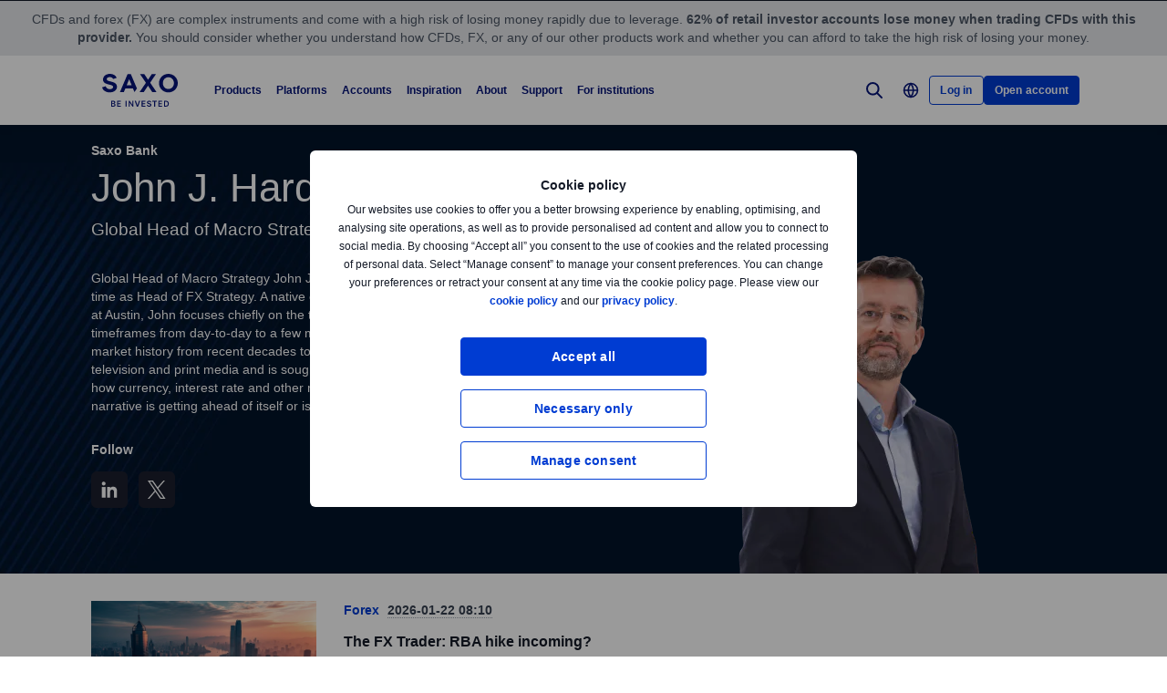

--- FILE ---
content_type: text/html; charset=utf-8
request_url: https://www.home.saxo/en-mena/insights/news-and-research/authors/john-hardy
body_size: 28674
content:
<!DOCTYPE html><html lang="en" dir="ltr"><head><meta charset="utf-8"><meta http-equiv="X-UA-Compatible" content="IE=edge"><title>John Hardy - Forex strategy | Saxo Bank</title><meta name="description" content="John J Hardy is the Head of Forex strategy. He focuses on delivering strategies &amp; analyses in the currency market as defined by fundamentals, changes in macroeconomic themes &amp; technical developments. His forex market column is often quoted and he is a regular guest and commentator on including CNBC and Bloomberg."><meta name="robots" content="index, follow"><!--
    <PageMap>
        <DataObject type="GoogleSearchProperties">
            <Attribute name="pagescore" value="0" />
                    </DataObject>
    </PageMap>
--><meta property="og:title" content="John Hardy - Forex strategy"><meta property="og:url" content="https://www.home.saxo/en-mena/insights/news-and-research/authors/john-hardy"><meta property="og:image" content="https://www.home.saxo/-/media/images/seo/meta-frontpage-saxotraderpro.jpg"><meta property="og:description" content="John J Hardy is the Head of Forex strategy. He focuses on delivering strategies &amp; analyses in the currency market as defined by fundamentals, changes in macroeconomic themes &amp; technical developments. His forex market column is often quoted and he is a regular guest and commentator on including CNBC and Bloomberg."><meta property="og:type" content="website"><meta name="twitter:card" content="summary"><meta name="twitter:site" content="@saxobank"><meta name="twitter:creator" content="@saxobank"><link rel="canonical" href="https://www.home.saxo/en-mena/insights/news-and-research/authors/john-hardy"><link rel="alternate" href="https://www.home.saxo/insights/news-and-research/authors/john-hardy" hreflang="en"><link rel="alternate" href="https://www.home.saxo/insights/news-and-research/authors/john-hardy" hreflang="x-default"><link rel="alternate" href="https://www.home.saxo/cs-cz/insights/news-and-research/authors/john-hardy" hreflang="cs"><link rel="alternate" href="https://www.home.saxo/en-mena/insights/news-and-research/authors/john-hardy" hreflang="en-DZ"><link rel="alternate" href="https://www.home.saxo/en-mena/insights/news-and-research/authors/john-hardy" hreflang="en-BH"><link rel="alternate" href="https://www.home.saxo/en-mena/insights/news-and-research/authors/john-hardy" hreflang="en-EG"><link rel="alternate" href="https://www.home.saxo/en-mena/insights/news-and-research/authors/john-hardy" hreflang="en-IR"><link rel="alternate" href="https://www.home.saxo/en-mena/insights/news-and-research/authors/john-hardy" hreflang="en-IQ"><link rel="alternate" href="https://www.home.saxo/en-mena/insights/news-and-research/authors/john-hardy" hreflang="en-IL"><link rel="alternate" href="https://www.home.saxo/en-mena/insights/news-and-research/authors/john-hardy" hreflang="en-JO"><link rel="alternate" href="https://www.home.saxo/en-mena/insights/news-and-research/authors/john-hardy" hreflang="en-KW"><link rel="alternate" href="https://www.home.saxo/en-mena/insights/news-and-research/authors/john-hardy" hreflang="en-LB"><link rel="alternate" href="https://www.home.saxo/en-mena/insights/news-and-research/authors/john-hardy" hreflang="en-LY"><link rel="alternate" href="https://www.home.saxo/en-mena/insights/news-and-research/authors/john-hardy" hreflang="en-MA"><link rel="alternate" href="https://www.home.saxo/en-mena/insights/news-and-research/authors/john-hardy" hreflang="en-OM"><link rel="alternate" href="https://www.home.saxo/en-mena/insights/news-and-research/authors/john-hardy" hreflang="en-PS"><link rel="alternate" href="https://www.home.saxo/en-mena/insights/news-and-research/authors/john-hardy" hreflang="en-QA"><link rel="alternate" href="https://www.home.saxo/en-mena/insights/news-and-research/authors/john-hardy" hreflang="en-SA"><link rel="alternate" href="https://www.home.saxo/en-mena/insights/news-and-research/authors/john-hardy" hreflang="en-SY"><link rel="alternate" href="https://www.home.saxo/en-mena/insights/news-and-research/authors/john-hardy" hreflang="en-TN"><link rel="alternate" href="https://www.home.saxo/en-mena/insights/news-and-research/authors/john-hardy" hreflang="en-AE"><link rel="alternate" href="https://www.home.saxo/en-mena/insights/news-and-research/authors/john-hardy" hreflang="en-YE"><link rel="alternate" href="https://www.home.saxo/en-sg/insights/news-and-research/authors/john-hardy" hreflang="en-MY"><link rel="alternate" href="https://www.home.saxo/en-sg/insights/news-and-research/authors/john-hardy" hreflang="en-IN"><link rel="alternate" href="https://www.home.saxo/en-sg/insights/news-and-research/authors/john-hardy" hreflang="en-TH"><link rel="alternate" href="https://www.home.saxo/en-sg/insights/news-and-research/authors/john-hardy" hreflang="en-PH"><link rel="alternate" href="https://www.home.saxo/en-sg/insights/news-and-research/authors/john-hardy" hreflang="en-ID"><link rel="alternate" href="https://www.home.saxo/en-sg/insights/news-and-research/authors/john-hardy" hreflang="en-LK"><link rel="alternate" href="https://www.home.saxo/en-sg/insights/news-and-research/authors/john-hardy" hreflang="en-BD"><link rel="alternate" href="https://www.home.saxo/en-sg/insights/news-and-research/authors/john-hardy" hreflang="en-VN"><link rel="alternate" href="https://www.home.saxo/en-sg/insights/news-and-research/authors/john-hardy" hreflang="en-SG"><link rel="alternate" href="https://www.home.saxo/en-ch/insights/news-and-research/authors/john-hardy" hreflang="en-CH"><link rel="alternate" href="https://www.home.saxo/en-gb/insights/news-and-research/authors/john-hardy" hreflang="en-IE"><link rel="alternate" href="https://www.home.saxo/en-gb/insights/news-and-research/authors/john-hardy" hreflang="en-ZA"><link rel="alternate" href="https://www.home.saxo/en-gb/insights/news-and-research/authors/john-hardy" hreflang="en-IM"><link rel="alternate" href="https://www.home.saxo/en-gb/insights/news-and-research/authors/john-hardy" hreflang="en-JE"><link rel="alternate" href="https://www.home.saxo/en-gb/insights/news-and-research/authors/john-hardy" hreflang="en-VG"><link rel="alternate" href="https://www.home.saxo/en-gb/insights/news-and-research/authors/john-hardy" hreflang="en-GG"><link rel="alternate" href="https://www.home.saxo/en-gb/insights/news-and-research/authors/john-hardy" hreflang="en-MT"><link rel="alternate" href="https://www.home.saxo/en-gb/insights/news-and-research/authors/john-hardy" hreflang="en-MC"><link rel="alternate" href="https://www.home.saxo/en-gb/insights/news-and-research/authors/john-hardy" hreflang="en-LU"><link rel="alternate" href="https://www.home.saxo/en-gb/insights/news-and-research/authors/john-hardy" hreflang="en-DM"><link rel="alternate" href="https://www.home.saxo/en-gb/insights/news-and-research/authors/john-hardy" hreflang="en-MU"><link rel="alternate" href="https://www.home.saxo/en-gb/insights/news-and-research/authors/john-hardy" hreflang="en-GI"><link rel="alternate" href="https://www.home.saxo/en-gb/insights/news-and-research/authors/john-hardy" hreflang="en-GB"><link rel="apple-touch-icon-precomposed" href="/-/media/meta/beinvested-2023/apple-touch-icon.png"><link rel="apple-touch-icon" href="/-/media/meta/beinvested-2023/apple-touch-icon.png"><link rel="icon" type="image/png" href="/-/media/meta/beinvested-2023/favicon-32x32.png" sizes="32x32"><link rel="icon" type="image/png" href="/-/media/meta/beinvested-2023/favicon-16x16.png" sizes="16x16"><link rel="manifest" href="/-/media/meta/beinvested-2023/manifest-old.json?revision={01E589A1-C60B-4718-BE73-57D356394F7C}"><link rel="mask-icon" href="/-/media/meta/beinvested-2023/safari-pinned-tab.svg" color="#282828"><meta name="theme-color" content="#282828"><meta name="apple-mobile-web-app-capable" content="yes"><meta name="apple-mobile-web-app-status-bar-style" content="black"><meta name="HandheldFriendly" content="True"><meta name="MobileOptimized" content="320"><meta name="viewport" content="width=device-width, initial-scale=1, maximum-scale=2"><meta name="iit-scm" content="true"><!--Preconnect to third party origins  --><link rel="preconnect" href="https://assets.adobedtm.com/"><link rel="preconnect" href="https://ad.doubleclick.net"><link rel="preconnect" href="https://bat.bing.com"><!--Preload hints for web fonts  --><link rel="preload" as="font" type="font/woff2" href="/content/assets/fonts/Inter-Regular.woff2?3.14" crossorigin=""><link rel="preload" as="font" type="font/woff2" href="/content/assets/fonts/Inter-SemiBold.woff2?3.14" crossorigin=""><link rel="preload" as="font" type="font/woff2" href="/content/assets/fonts/Inter-Bold.woff2?3.14" crossorigin=""><link rel="preload" as="style" href="/content/dist/common-452f5eb9.css" onload="this.rel='stylesheet'"><link rel="preload" as="style" href="/content/dist/utilities-dd04730d.css" onload="this.rel='stylesheet'"><link href="/content/dist/rte-14318520.css" rel="preload" media="all" as="style" onload="this.rel='stylesheet'"><link rel="preload" as="style" href="/content/dist/cookie-disclaimer-d2a3f7b0.css" onload="this.rel='stylesheet'" />
<link rel="preload" as="style" href="/content/dist/culture-selector-9ceca30a.css" onload="this.rel='stylesheet'" />
<link rel="preload" as="style" href="/content/dist/navigation-7d6666fd.css" onload="this.rel='stylesheet'" /> <link href="/content/dist/accordion-list-ed71e9c3.css" rel="stylesheet" />
<link href="/content/dist/bbox-a534c618.css" rel="stylesheet" />
<link href="/content/dist/disclaimer-c32874fd.css" rel="stylesheet" />
<link href="/content/dist/divider-8df76a6a.css" rel="stylesheet" />
<link href="/content/dist/footer2-8be53e8a.css" rel="stylesheet" />
<link href="/content/dist/framed-icon-b2b9e497.css" rel="stylesheet" />
<link href="/content/dist/header-biopic-202d6a18.css" rel="stylesheet" />
<link href="/content/dist/input-toggle-de0d57d1.css" rel="stylesheet" />
<link href="/content/dist/lightbox-62bc7412.css" rel="stylesheet" />
<link href="/content/dist/loading-indicator-2c29af42.css" rel="stylesheet" />
<link href="/content/dist/media-element-1e924937.css" rel="stylesheet" />
<link href="/content/dist/off-canvas-d720b3e2.css" rel="stylesheet" />
<link href="/content/dist/promotional-card-1034f94d.css" rel="stylesheet" />
<link href="/content/dist/share-component-431186bf.css" rel="stylesheet" />
<link href="/content/dist/show-more-c6dc4d8d.css" rel="stylesheet" />
<link href="/content/dist/tooltip-69ad25e5.css" rel="stylesheet" /><script>if(window.sessionStorage){if(window.sessionStorage.getItem("isScrolled")){document.documentElement.classList.add('isScrolled');}
if(window.sessionStorage.getItem("IsMobileNavigationOpen")){document.documentElement.classList.add('stickyMobileNavOpened');}}</script><script id="Cookiebot" src="https://consent.cookiebot.com/uc.js" data-cbid="f603a911-dd37-41c5-b77c-758a6bb581b0" data-culture="en"></script><style>#CybotCookiebotDialog,#cookiebanner{display:none !important}</style><link rel="preload" href="/content/dist/behaviors-a93fcd1a.js" as="script"><!-- Segmentation script is laoded earlier so that analytics script could update seg cookies through it --><script src="/content/dist/segmentation-93b996c9.js"></script><script>window.analyticsConfig={responseStatusCode:200,website:"RS-Arabic-English",language:"en-Mena",prevCookies:{page:"sb_prevpages",campaigns:"sb_prevextcampaigns",sites:"sb_prevwebsites"}}</script><script src="/content/dist/analytics2-de39ff59.js"></script><script src="/-/media/websites/home/files/analytics/adobe-analytics-c59b314321ba4f6e1be42d87fdae34c1.js"></script><style>.v2 .v2-bbox.v2-bbox--fullscreen{overflow-y:auto}</style><meta name="msvalidate.01" content="BF8DAFE4A3C4EB8502AF0F5FDEC5F96B"><style>@media (min-width:1024px){.v2 #dcf-right-column{overflow-y:auto}}</style><meta name="verify-v1" content="DOaaptSwePIqwGgj/KvLcqRQrkgXTNDMs8T1Q5EeKHc="><meta name="google-site-verification" content="T87b2eRWt-JEkRt2s0ae5G3YfLjN5IWkn0jMXRlTQYo"><meta name="google-site-verification" content="o-LuOgGo6no79a6YtdsEVwRhHAOfTHoI8SVXB9AP8Ew"><style>@media (max-width:767px){.v2 .v2-bbox .v2-hero .v2-btn-wrapper .v2-btn{margin-bottom:.625rem}}</style><style>.v2 .v2-flag--ru-RU{background-image:url(/Content/assets/flags/global.svg) !important}</style><style>.v2 .v2-flag--ru-RU{background-image:url(/Content/assets/flags/global.svg) !important}</style><style>.comparison-logo{max-width:74px!important}</style><meta name="yandex-verification" content="17650f62d9a0419d"><script type="application/ld+json">[{"@context":"https://schema.org","@type":"Organization","name":"","logo":"https://www.home.saxo/-/media/global/logos/saxo-2022/saxo-beinvested-logo-blue.svg","url":"https://www.home.saxo/en-mena","contactPoint":[{"@context":"https://schema.org","@type":"ContactPoint","telephone":"+971 4 5206999","contactType":"customer service"}],"sameAs":["https://www.facebook.com/saxobank","https://www.linkedin.com/company/saxo-bank","https://twitter.com/saxobank","https://www.instagram.com/saxobankmena","https://www.tradingview.com/broker/Saxo/"]},{"@context":"https://schema.org","@type":"Person","name":"John J. Hardy","url":"https://www.home.saxo/en-mena/insights/news-and-research/authors/john-hardy","image":"https://www.home.saxo/-/media/content-hub/images/general/author-profile-pictures/john-hardy-400x400.png","sameAs":["https://www.linkedin.com/in/john-j-hardy-b79781/","https://twitter.com/johnjhardy"],"jobTitle":"Global Head of Macro Strategy","worksFor":{"@context":"https://schema.org","@type":"Organization","name":"Saxo Bank"},"description":"Global Head of Macro Strategy John J. Hardy, CFA, has been with Saxo since 2002, most of that time as Head of FX Strategy. A native of Houston, Texas, and graduate of the University of Texas at Austin, John focuses chiefly on the thematic narratives that are driving financial markets on timeframes from day-to-day to a few months ahead, even as he is aware of the grand sweep of market history from recent decades to past millennia. John has appeared in the major financial television and print media and is sought out for his often pointed and out of consensus views on how currency, interest rate and other markets will shape up, particularly when the market narrative is getting ahead of itself or is at risk of a surprise."}]</script>
<script>(window.BOOMR_mq=window.BOOMR_mq||[]).push(["addVar",{"rua.upush":"false","rua.cpush":"false","rua.upre":"false","rua.cpre":"true","rua.uprl":"false","rua.cprl":"false","rua.cprf":"false","rua.trans":"SJ-a65caeac-227e-4d35-aa84-db3fd8c42f83","rua.cook":"false","rua.ims":"false","rua.ufprl":"false","rua.cfprl":"true","rua.isuxp":"false","rua.texp":"norulematch","rua.ceh":"false","rua.ueh":"false","rua.ieh.st":"0"}]);</script>
                              <script>!function(a){var e="https://s.go-mpulse.net/boomerang/",t="addEventListener";if("False"=="True")a.BOOMR_config=a.BOOMR_config||{},a.BOOMR_config.PageParams=a.BOOMR_config.PageParams||{},a.BOOMR_config.PageParams.pci=!0,e="https://s2.go-mpulse.net/boomerang/";if(window.BOOMR_API_key="JYD45-C4LUQ-DRT85-TJJ88-UZ7WD",function(){function n(e){a.BOOMR_onload=e&&e.timeStamp||(new Date).getTime()}if(!a.BOOMR||!a.BOOMR.version&&!a.BOOMR.snippetExecuted){a.BOOMR=a.BOOMR||{},a.BOOMR.snippetExecuted=!0;var i,_,o,r=document.createElement("iframe");if(a[t])a[t]("load",n,!1);else if(a.attachEvent)a.attachEvent("onload",n);r.src="javascript:void(0)",r.title="",r.role="presentation",(r.frameElement||r).style.cssText="width:0;height:0;border:0;display:none;",o=document.getElementsByTagName("script")[0],o.parentNode.insertBefore(r,o);try{_=r.contentWindow.document}catch(O){i=document.domain,r.src="javascript:var d=document.open();d.domain='"+i+"';void(0);",_=r.contentWindow.document}_.open()._l=function(){var a=this.createElement("script");if(i)this.domain=i;a.id="boomr-if-as",a.src=e+"JYD45-C4LUQ-DRT85-TJJ88-UZ7WD",BOOMR_lstart=(new Date).getTime(),this.body.appendChild(a)},_.write("<bo"+'dy onload="document._l();">'),_.close()}}(),"".length>0)if(a&&"performance"in a&&a.performance&&"function"==typeof a.performance.setResourceTimingBufferSize)a.performance.setResourceTimingBufferSize();!function(){if(BOOMR=a.BOOMR||{},BOOMR.plugins=BOOMR.plugins||{},!BOOMR.plugins.AK){var e="true"=="true"?1:0,t="",n="amig3zyxhvsrq2lwmfwa-f-1d02b518f-clientnsv4-s.akamaihd.net",i="false"=="true"?2:1,_={"ak.v":"39","ak.cp":"491205","ak.ai":parseInt("330161",10),"ak.ol":"0","ak.cr":9,"ak.ipv":4,"ak.proto":"h2","ak.rid":"5f2834ec","ak.r":45721,"ak.a2":e,"ak.m":"dscx","ak.n":"essl","ak.bpcip":"3.16.109.0","ak.cport":33894,"ak.gh":"23.33.25.25","ak.quicv":"","ak.tlsv":"tls1.3","ak.0rtt":"","ak.0rtt.ed":"","ak.csrc":"-","ak.acc":"","ak.t":"1769365868","ak.ak":"hOBiQwZUYzCg5VSAfCLimQ==FHqSNalIS5Ch9QPVmvJinhMJN2ZErK1BJYxfGxagaeEm3EI3UvzpI4WcbkO3QAItyt+qQTQftWFEb7tYe6p4oFu6jGp/b5fOuQDQc1qWIg7dTpcNs900aTTFi+KXoCL/Am5T4kfW9kGf4BHBD1WBFzxiUmFI4sBw2ekOBvliN9g0q8zvdLAVcn/vcYDzIGKC3lkyj/xtAQUUgeAZMs48517fvl7WLEdsI5ad4byG0twiduojXkqdpaEDWaSmz9fziPeaAE4Uzo1VOttVVeC4CksiFwmgh1eqYHpYJ81uLxoFOz/K3Lb1eMB4EADApO6dP4z1+UcrcHo7eEkbnlPMU26qwBHokX9eAHQhbpBmtAWOtUdkbWQ+5kn1mOC7rXpNX9DztQJ5cYqbM+RVKJzycggyONC1qKhn+71ibt8FEUI=","ak.pv":"194","ak.dpoabenc":"","ak.tf":i};if(""!==t)_["ak.ruds"]=t;var o={i:!1,av:function(e){var t="http.initiator";if(e&&(!e[t]||"spa_hard"===e[t]))_["ak.feo"]=void 0!==a.aFeoApplied?1:0,BOOMR.addVar(_)},rv:function(){var a=["ak.bpcip","ak.cport","ak.cr","ak.csrc","ak.gh","ak.ipv","ak.m","ak.n","ak.ol","ak.proto","ak.quicv","ak.tlsv","ak.0rtt","ak.0rtt.ed","ak.r","ak.acc","ak.t","ak.tf"];BOOMR.removeVar(a)}};BOOMR.plugins.AK={akVars:_,akDNSPreFetchDomain:n,init:function(){if(!o.i){var a=BOOMR.subscribe;a("before_beacon",o.av,null,null),a("onbeacon",o.rv,null,null),o.i=!0}return this},is_complete:function(){return!0}}}}()}(window);</script></head><body data-culture="en-Mena" class=""><div class="v2"><div class="navigation navigation--retail v2-off-canvas__shift" data-styles-head="navigation" data-behavior="navigation"><!-- overlay element --><div class="overlay"></div><header id="navigation" data-ref="navigation__header" class="header desktopNav" style="background-color:#fff"><div class="header__nav v2-wrapper v2-flexbox justify-between"><a href="/en-mena" class="logo v2-md-mar16" data-ref="navigation__logo"> <img src="/-/media/global/logos/saxo-2022/saxo-beinvested-logo-blue.svg?la=en-Mena&amp;hash=571B9C9CD61FFE0EB7342B837BBA42EE" class="collapsed" alt="Saxo Be Invested logo"> <img src="/-/media/global/logos/saxo-2022/saxo-beinvested-logo-blue.svg?la=en-Mena&amp;hash=571B9C9CD61FFE0EB7342B837BBA42EE" class="expanded" alt="Saxo Be Invested logo"> </a> <nav class="nav v2-flexbox justify-between v2-align--middle v2-flex-grow1 v2-gap16"><ul data-ref="navigation__navMenu" class="nav__list v2-show-md nav__menu v2-flexbox v2-mab0 v2-gap8"><li class="nav__item"><button type="button" class="nav__link" aria-expanded="false"> Products </button><div class="nav__dropdown v2-bg--white"><div class="dropdown-container v2-md-pab0 v2-md-pat32"><div class="navigation__table"><div class="nav-column"><h5 class="label v2-text--bold">LEVERAGED PRODUCTS</h5><ul class="item-list"><li class="link-item"><a href="/en-mena/products/forex" class="link"><div class="link-header"><span class="v2-text--bold">Forex</span></div></a></li><li class="link-item"><a href="/en-mena/products/cfds" class="link"><div class="link-header"><span class="v2-text--bold">CFDs</span></div></a></li><li class="link-item"><a href="/en-mena/products/futures" class="link"><div class="link-header"><span class="v2-text--bold">Futures</span></div></a></li><li class="link-item"><a href="/en-mena/products/commodities" class="link"><div class="link-header"><span class="v2-text--bold">Commodities</span></div></a></li><li class="link-item"><a href="/en-mena/products/forex-options" class="link"><div class="link-header"><span class="v2-text--bold">Forex options</span></div></a></li><li class="link-item"><a href="/en-mena/products/listed-options" class="link"><div class="link-header"><span class="v2-text--bold">Listed options</span></div></a></li></ul></div><div class="nav-column"><h5 class="label v2-text--bold">INVESTMENT PRODUCTS</h5><ul class="item-list"><li class="link-item"><a href="/en-mena/products/stocks" class="link"><div class="link-header"><span class="v2-text--bold">Stocks</span></div></a></li><li class="link-item"><a href="/en-mena/products/bonds" class="link"><div class="link-header"><span class="v2-text--bold">Bonds</span></div></a></li><li class="link-item"><a href="/en-mena/products/etf" class="link"><div class="link-header"><span class="v2-text--bold">ETFs</span></div></a></li><li class="link-item"><a href="/en-mena/products/mutual-funds" class="link"><div class="link-header"><span class="v2-text--bold">Mutual funds</span></div></a></li></ul></div><div class="nav-column"><h5 class="label v2-text--bold">PRICING</h5><ul class="item-list"><li class="link-item"><a href="/en-mena/rates-and-conditions/pricing-overview" class="link"><div class="link-header"><span class="v2-text--bold">Pricing overview</span></div><div class="desc v2-pat10">See spreads and commissions for all asset classes</div></a></li><li class="link-item"><a href="/en-mena/rates-and-conditions/commissions-charges-and-margin-schedule" class="link"><div class="link-header"><span class="v2-text--bold">General charges</span></div><div class="desc v2-pat10">Find out more about our fees and when they apply</div></a></li><li class="link-item"><a href="/en-mena/products/margin-information" class="link"><div class="link-header"><span class="v2-text--bold">Margin information</span></div><div class="desc v2-pat10">Review the margin requirements for leveraged trading</div></a></li><li class="link-item"><a href="/en-mena/rates-and-conditions/stocks/trading-conditions" class="link"><div class="link-header"><span class="v2-text--bold">Trading conditions</span></div><div class="desc v2-pat10">Find more details about trading our products</div></a></li><li class="link-item"><a href="/en-mena/campaigns/interest-rates-cal" class="link"><div class="link-header"><span class="v2-text--bold">Interest on deposits</span></div></a></li></ul></div><div class="nav-column"><h5 class="label v2-text--bold">SERVICES</h5><ul class="item-list"><li class="link-item"><a href="/en-mena/accounts/stock-lending" class="link" target="|Custom"><div class="link-header"><span class="v2-text--bold">Stock Lending</span></div><div class="desc v2-pat10">Earn additional revenue by lending out your stocks and ETFs</div></a></li><li class="link-item"><a href="/en-mena/accounts/saxo-rewards" class="link" target="|Custom"><div class="link-header"><span class="v2-text--bold">Saxo rewards</span></div><div class="desc v2-pat10">Collect points to qualify for account upgrades</div></a></li><li class="link-item"><a href="/en-mena/accounts/portfolio-based-margin" class="link" target="|Custom"><div class="link-header"><span class="v2-text--bold">Portfolio-based margin</span></div><div class="desc v2-pat10">Take advantage of our advanced margin model for professional clients</div></a></li></ul></div></div></div></div></li><li class="nav__item"><button type="button" class="nav__link" aria-expanded="false"> Platforms </button><div class="nav__dropdown v2-bg--white"><div class="dropdown-container v2-md-pab0 v2-md-pat32"><div class="navigation__table"><div class="nav-column"><h5 class="label v2-text--bold">PLATFORMS</h5><ul class="item-list"><li class="link-item"><a href="/en-mena/platforms/saxoinvestor" class="link"><div class="link-header"><span class="v2-text--bold">SaxoInvestor</span></div><div class="desc v2-pat10">Invest quickly and securely on our user-friendly platform</div></a></li><li class="link-item"><a href="/en-mena/platforms/saxotrader" class="link"><div class="link-header"><span class="v2-text--bold">SaxoTrader</span></div><div class="desc v2-pat10">Advanced trading platform with our full product range, margin trading, and complex tools.</div></a></li><li class="link-item"><a href="/en-mena/platforms/overview" class="link"><div class="link-header"><span class="v2-text--bold">Platform overview</span></div><div class="desc v2-pat10">Simple investing platform with stocks, ETFs, funds, and bonds, plus essential tools.</div></a></li></ul></div><div class="nav-column"><h5 class="label v2-text--bold">Feature highlights</h5><ul class="item-list"><li class="link-item"><a href="/en-mena/platforms/saxotrader-desktop" class="link"><div class="link-header"><span class="v2-text--bold">Desktop app with multi-screen setup</span></div><div class="desc v2-pat10">Customisable, multi-screen app with extra features.</div></a></li><li class="link-item"><a href="/en-mena/platforms/api" class="link"><div class="link-header"><span class="v2-text--bold">Connectivity &amp; APIs</span></div><div class="desc v2-pat10">Explore ways to connect to our capital market infrastructure</div></a></li><li class="link-item"><a href="/en-mena/platforms/third-party-tools" class="link"><div class="link-header"><span class="v2-text--bold">Third-party tools</span></div><div class="desc v2-pat10">View third-party tools available for integration with our platform, including TradingView</div></a></li></ul></div><div class="nav-column"></div><div class="nav-column v2-show-md"><div data-styles="promotional-card"></div></div></div></div></div></li><li class="nav__item"><button type="button" class="nav__link" aria-expanded="false"> Accounts </button><div class="nav__dropdown v2-bg--white"><div class="dropdown-container v2-md-pab0 v2-md-pat32"><div class="navigation__table"><div class="nav-column"><h5 class="label v2-text--bold">ACCOUNT TYPES</h5><ul class="item-list"><li class="link-item"><a href="/en-mena/accounts/individual" class="link"><div class="link-header"><span class="v2-text--bold">Saxo account</span></div><div class="desc v2-pat10">Access all asset classes at industry-leading prices</div></a></li><li class="link-item"><a href="/en-mena/accounts/joint" class="link"><div class="link-header"><span class="v2-text--bold">Joint account</span></div><div class="desc v2-pat10">Create an account with a family member</div></a></li><li class="link-item"><a href="/en-mena/accounts/corporate" class="link"><div class="link-header"><span class="v2-text--bold">Corporate account</span></div><div class="desc v2-pat10">Benefit from dedicated support and a professional-grade platform</div></a></li><li class="link-item"><a href="/en-mena/accounts/pro" class="link"><div class="link-header"><span class="v2-text--bold">Professional account</span></div><div class="desc v2-pat10">See the criteria for reclassifying as an elective professional client</div></a></li></ul></div><div class="nav-column"><h5 class="label v2-text--bold">LOYALTY</h5><ul class="item-list"><li class="link-item"><a href="/en-mena/accounts/vip" class="link"><div class="link-header"><span class="v2-text--bold">VIP benefits</span></div><div class="desc v2-pat10">Get our best prices, priority support and exclusive event invitations</div></a></li><li class="link-item"><a href="/en-mena/accounts/saxo-rewards" class="link"><div class="link-header"><span class="v2-text--bold">Saxo Rewards</span></div><div class="desc v2-pat10">Collect reward points to qualify for account upgrades</div></a></li><li class="link-item"><a href="/en-mena/accounts/referral" class="link"><div class="link-header"><span class="v2-text--bold">Refer a Friend</span></div><div class="desc v2-pat10">Introduce like-minded investors to Saxo and gift them commission credits</div></a></li><li class="link-item"><a href="/en-mena/accounts/portfolio-based-margin" class="link"><div class="link-header"><span class="v2-text--bold">Portfolio Based Margin account</span></div><div class="desc v2-pat10">Take advantage of our advanced margin model for professional clients</div></a></li></ul></div><div class="nav-column"></div><div class="nav-column v2-show-md"><div data-styles="promotional-card"></div></div></div></div></div></li><li class="nav__item"><button type="button" class="nav__link" aria-expanded="false"> Inspiration </button><div class="nav__dropdown v2-bg--white"><div class="dropdown-container v2-md-pab0 v2-md-pat32"><div class="navigation__table"><div class="nav-column"><h5 class="label v2-text--bold">Trade inspiration</h5><ul class="item-list"><li class="link-item"><a href="/en-mena/insights" class="link"><div class="link-header"><span class="v2-text--bold">All</span></div></a></li><li class="link-item"><a href="/en-mena/insights/news-and-research/equities" class="link"><div class="link-header"><span class="v2-text--bold">Equities</span></div></a></li><li class="link-item"><a href="/en-mena/insights/news-and-research/forex" class="link"><div class="link-header"><span class="v2-text--bold">Forex</span></div></a></li><li class="link-item"><a href="/en-mena/insights/news-and-research/bonds" class="link"><div class="link-header"><span class="v2-text--bold">Bonds</span></div></a></li><li class="link-item"><a href="/en-mena/insights/news-and-research/commodities" class="link"><div class="link-header"><span class="v2-text--bold">Commodities</span></div></a></li><li class="link-item"><a href="/en-mena/insights/news-and-research/macro" class="link"><div class="link-header"><span class="v2-text--bold">Macro</span></div></a></li><li class="link-item"><a href="/en-mena/insights/news-and-research/cryptocurrencies" class="link"><div class="link-header"><span class="v2-text--bold">Cryptocurrencies</span></div></a></li><li class="link-item"><a href="/en-mena/insights/news-and-research/thought-starters" class="link"><div class="link-header"><span class="v2-text--bold">Thought Starters</span></div></a></li></ul></div><div class="nav-column"><ul class="item-list"><li class="link-item"><a href="/en-mena/learn" class="link"><div class="link-header"><span class="v2-text--bold">All about investing</span></div><div class="desc v2-pat10">Learn the essentials of investing—from building portfolios to managing long-term wealth</div></a></li><li class="link-item"><a href="/en-mena/insights/news-and-research/podcast" class="link"><div class="link-header"><span class="v2-text--bold">Market Call Podcast</span></div><div class="desc v2-pat10">Listen to the SaxoStrats’ daily podcast covering the latest market developments</div></a></li><li class="link-item"><a href="/en-mena/campaigns/money-matters" class="link"><div class="link-header"><span class="v2-text--bold">Money Matters</span></div><div class="desc v2-pat10">Watch our series about how we can give meaning to money and make an impact</div></a></li></ul></div><div class="nav-column"><ul class="item-list"><li class="link-item"><a href="/en-mena/insights/events-and-webinars" class="link"><div class="link-header"><span class="v2-text--bold">Events and Webinars</span></div><div class="desc v2-pat10">Get an overview of upcoming events and webinars</div></a></li><li class="link-item"><a href="/en-mena/insights/saxostrats-experts" class="link"><div class="link-header"><span class="v2-text--bold">Meet SaxoStrats</span></div><div class="desc v2-pat10">Meet our team of experts and go straight to their latest articles</div></a></li><li class="link-item"><a href="/en-mena/insights/videos" class="link"><div class="link-header"><span class="v2-text--bold">Videos</span></div><div class="desc v2-pat10">Recorded conversations with market experts</div></a></li></ul></div><div class="nav-column v2-show-md"><div data-styles="promotional-card"><a href="/en-mena/insights/news-and-research/thought-leadership/outrageous-predictions" class="promotional-card v2-flexbox v2-direction--column v2-show-md"><div class="promotional-card__picture v2-relative"><div class="promotional-card__tag" style="background-color:#111827;color:#fff"></div><img src="/-/media/images/outrageous-predictions/2026/thumbnail-illustration-mobile-352x202.png?la=en-Mena&amp;h=202&amp;w=352&amp;hash=0AC6B946267CDFD7B74EB688838ACC4D" alt="Thumbnail illustration Mobile 352x202"></div><div class="promotional-card__body v2-mat8"><div class="promotional-card__text-content v2-mat8"><span class="title v2-text--bold">Outrageous Predictions 2026</span></div></div></a></div></div></div></div></div></li><li class="nav__item"><button type="button" class="nav__link" aria-expanded="false"> About </button><div class="nav__dropdown v2-bg--white"><div class="dropdown-container v2-md-pab0 v2-md-pat32"><div class="navigation__table"><div class="nav-column"><h5 class="label v2-text--bold">ABOUT</h5><ul class="item-list"><li class="link-item"><a href="/en-mena/about-us" class="link"><div class="link-header"><span class="v2-text--bold">About Saxo</span></div></a></li><li class="link-item"><a href="/en-mena/contact-us" class="link"><div class="link-header"><span class="v2-text--bold">Contact details</span></div></a></li><li class="link-item"><a href="/en-mena/about-us/sustainability" class="link"><div class="link-header"><span class="v2-text--bold">Sustainability at Saxo</span></div></a></li></ul></div><div class="nav-column"><h5 class="label v2-text--bold">CORPORATE</h5><ul class="item-list"><li class="link-item"><a href="/en-mena/about-us/investor-relations" class="link"><div class="link-header"><span class="v2-text--bold">Investor relations</span></div></a></li><li class="link-item"><a href="/en-mena/about-us/media-center" class="link"><div class="link-header"><span class="v2-text--bold">Media centre</span></div></a></li><li class="link-item"><a href="/en-mena/insights/news-and-research/thought-leadership" class="link"><div class="link-header"><span class="v2-text--bold">Thought leadership</span></div></a></li><li class="link-item"><a href="https://www.home.saxo/about-us/careers" class="link" target="_blank" rel="noopener noreferrer"><div class="link-header"><span class="v2-text--bold">Careers</span></div></a></li></ul></div><div class="nav-column"><h5 class="label v2-text--bold">LEGAL</h5><ul class="item-list"><li class="link-item"><a href="/en-mena/legal/general-business-terms/saxo-general-business-terms" class="link"><div class="link-header"><span class="v2-text--bold">General business terms</span></div></a></li><li class="link-item"><a href="/en-mena/legal/privacy-policy/saxo-privacy-policy" class="link"><div class="link-header"><span class="v2-text--bold">Privacy policy</span></div></a></li><li class="link-item"><a href="/en-mena/legal/risk-warning/saxo-risk-warning" class="link"><div class="link-header"><span class="v2-text--bold">Risk information</span></div></a></li><li class="link-item"><a href="/en-mena/legal/saxo-bank-licenses/saxo-bank-license-details" class="link"><div class="link-header"><span class="v2-text--bold">Banking licence</span></div></a></li><li class="link-item"><a href="/en-mena/legal/protection-of-client-funds/protection-of-retail-client-funds" class="link"><div class="link-header"><span class="v2-text--bold">Protection of funds</span></div></a></li></ul></div></div></div></div></li><li class="nav__item"><button type="button" class="nav__link" aria-expanded="false"> Support </button><div class="nav__dropdown v2-bg--white"><div class="dropdown-container v2-md-pab0 v2-md-pat32"><div class="navigation__table"><div class="nav-column"><h5 class="label v2-text--bold">GET HELP</h5><ul class="item-list"><li class="link-item"><a href="https://www.help.saxo/hc/en-ae" class="link" target="_blank" rel="noopener noreferrer"><div class="link-header"><span class="v2-text--bold">Visit the support centre</span></div><div class="desc v2-pat10">Find quick answers to your questions online</div></a></li></ul></div><div class="nav-column"><h5 class="label v2-text--bold">POPULAR TOPICS</h5><ul class="item-list"><li class="link-item"><a href="https://www.help.saxo/hc/en-ae/sections/360000228483-Opening-an-account" class="link" target="_blank" rel="noopener noreferrer"><div class="link-header"><span class="v2-text--bold">Opening an account</span></div></a></li><li class="link-item"><a href="https://www.help.saxo/hc/en-ae/categories/360004545352-Deposits-withdrawals" class="link" target="_blank" rel="noopener noreferrer"><div class="link-header"><span class="v2-text--bold">Funding and withdrawals</span></div></a></li><li class="link-item"><a href="https://www.help.saxo/hc/en-ae/articles/360050940212" class="link" target="_blank" rel="noopener noreferrer"><div class="link-header"><span class="v2-text--bold">Video guides</span></div></a></li><li class="link-item"><a href="https://www.help.saxo/hc/en-ae/categories/360000087986-Using-our-platforms" class="link" target="_blank" rel="noopener noreferrer"><div class="link-header"><span class="v2-text--bold">Using our trading platforms</span></div></a></li></ul></div><div class="nav-column"><ul class="item-list"><li class="link-item"><a href="https://www.help.saxo/hc/en-ae/categories/360004557131-Managing-your-account" class="link" target="_blank" rel="noopener noreferrer"><div class="link-header"><span class="v2-text--bold">Manage your account</span></div></a></li><li class="link-item"><a href="https://www.help.saxo/hc/en-ae/categories/360004545492-Technical-issues" class="link" target="_blank" rel="noopener noreferrer"><div class="link-header"><span class="v2-text--bold">Technical support</span></div></a></li><li class="link-item"><a href="https://www.help.saxo/hc/en-ae/sections/360011001211" class="link" target="_blank" rel="noopener noreferrer"><div class="link-header"><span class="v2-text--bold">Trading costs</span></div></a></li><li class="link-item"><a href="https://www.help.saxo/hc/en-ae/categories/360004557111-Products-services" class="link" target="_blank" rel="noopener noreferrer"><div class="link-header"><span class="v2-text--bold">Trading our products</span></div></a></li></ul></div></div></div></div></li><li class="nav__item"><a href="https://www.home.saxo/institutional-and-partners" class="nav__link" target="_blank" rel="noopener noreferrer">For institutions</a></li></ul><ul data-ref="navigation__iconsContainer" class="nav__ctaContainer v2-flexbox v2-mab0 v2-align--middle"><li class="nav__cta" data-ref="navigation__search-icon"><button type="button" title="Search" class="icon--search v2-flexbox v2-align--center v2-align--middle"> <svg viewbox="0 0 30 30" fill="none" width="30" height="30" version="1.1" xmlns="http://www.w3.org/2000/svg" xmlns:xlink="http://www.w3.org/1999/xlink"><path d="M17.9473 17.9473L22.9999 22.9999" stroke-width="2" stroke-miterlimit="10" stroke-linecap="round" stroke-linejoin="round"></path><path d="M13.3158 19.6316C16.8039 19.6316 19.6316 16.8039 19.6316 13.3158C19.6316 9.82768 16.8039 7 13.3158 7C9.82768 7 7 9.82768 7 13.3158C7 16.8039 9.82768 19.6316 13.3158 19.6316Z" stroke-width="2" stroke-miterlimit="10" stroke-linecap="round" stroke-linejoin="round"></path></svg> </button><div data-ref="navigation__searchContainer" class="navigation__search" data-suggestions=""><div class="navigation__search-top"><form role="search" name="searchInput" class="navigation__search-input navigation__search-input--dark" action="/en-mena/search-results/?category=all" method="get" id="search-form"><div class="navigation__search-wrapper"><input id="navSearchInput" data-ref="navigation__searchFormInput" data-validation-message="Search query should not be empty" type="text" name="q" placeholder="Search on home.saxo" autocomplete="off" data-min-chars="3" aria-label="Search on home.saxo" required oninvalid="this.setCustomValidity('Search query should not be empty')" oninput="setCustomValidity('')"> <span class="v2-search-erase__icon v2-hidden" data-ref="navigation__eraseIcon"> <svg xmlns="http://www.w3.org/2000/svg" width="16" height="16" viewbox="0 0 16 16" fill="none"><path d="M13.6591 2.34333C10.5351 -0.778001 5.47239 -0.775335 2.35105 2.34867C-0.77028 5.47267 -0.767614 10.5353 2.35639 13.6567C5.47839 16.776 10.5371 16.776 13.6591 13.6567C16.7777 10.5307 16.7777 5.46933 13.6591 2.34333ZM11.1397 10.186C11.3857 10.46 11.3631 10.8813 11.0891 11.1273C10.8364 11.354 10.4537 11.3547 10.2004 11.1293L8.12705 9.056C8.06172 8.99133 7.95639 8.99133 7.89105 9.056L5.81839 11.1293C5.55505 11.3833 5.13839 11.3833 4.87505 11.1293C4.61439 10.8693 4.61439 10.4473 4.87439 10.1867L4.87505 10.186L6.94839 8.11333C7.01305 8.04867 7.01372 7.94333 6.94905 7.87867L6.94839 7.878L4.87505 5.80467C4.62705 5.532 4.64705 5.11067 4.91972 4.86267C5.17305 4.632 5.56039 4.63133 5.81505 4.86133L7.88772 6.93467C7.95305 7 8.05839 7 8.12372 6.93467L10.1971 4.86133C10.4577 4.60133 10.8797 4.60133 11.1397 4.862C11.3997 5.12267 11.3997 5.54467 11.1397 5.80467L9.06639 7.878C9.00172 7.94333 9.00172 8.048 9.06639 8.11333L11.1397 10.186Z" fill="#909aa8"></path></svg> </span> <button class="v2-search-input__icon" type="submit" form="search-form"> <span class="v2-hidden-visually">Search</span> <svg width="18" height="18" viewbox="0 0 18 18" fill="none" xmlns="http://www.w3.org/2000/svg"><path d="M11.9473 11.9474L16.9999 17" stroke="#141A27" stroke-width="2" stroke-miterlimit="10" stroke-linecap="round" stroke-linejoin="round"></path><path d="M7.31579 13.6316C10.8039 13.6316 13.6316 10.8039 13.6316 7.31579C13.6316 3.82768 10.8039 1 7.31579 1C3.82768 1 1 3.82768 1 7.31579C1 10.8039 3.82768 13.6316 7.31579 13.6316Z" stroke="#141A27" stroke-width="2" stroke-miterlimit="10" stroke-linecap="round" stroke-linejoin="round"></path></svg> </button></div></form><a id="search-close" class="navigation__search-close" aria-label="Close" href="#" onclick="event.preventDefault()"> <span class="v2-hidden-visually">Close</span> <span class="v2-icon-close js-navigation__search-close v2-show-md"> <svg width="30px" version="1.1" xmlns="http://www.w3.org/2000/svg" xmlns:xlink="http://www.w3.org/1999/xlink" x="0px" y="0px" viewbox="0 0 150 150" style="enable-background:new 0 0 150 150" xml:space="preserve"><g fill=""><polygon points="116.2,38 112,33.8 74.8,70.9 37.7,33.8 33.5,38 70.6,75.2 33.5,112.3 37.7,116.5 74.8,79.4 112,116.5 116.2,112.3 79.1,75.2"></polygon></g></svg> </span> <span class="v2-icon-close js-navigation__search-closetext v2-hide-md"> Cancel </span> </a></div><div class="nav__dropdown v2-bg--white"><div class="dropdown-container" data-ref="navigation__dropdownSearchContainer"><div class="navigation__search-wrapper v2-pav24 v2-md-pab60 v2-md-pat32"><div class="navigation__search-noresults v2-hidden" data-ref="navigation__noresults"><div class="navigation__search-noresults-title">Sorry, we couldn&#39;t find anything related to your search.</div><div class="navigation__search-noresults-description v2-pat8">Here are the results of the most common searches:</div></div><div class="navigation__search-quicklinks" data-ref="navigation__quicklinks"><ul class="navigation__search-links"><li class="navigation__search-link"><a href="/en-mena/accounts">Open Account</a></li><li class="navigation__search-link"><a href="/en-mena/login">Platform login</a></li><li class="navigation__search-link"><a href="/en-mena/rates-and-conditions/pricing-overview">Pricing/Margin Overview</a></li><li class="navigation__search-link"><a href="/en-mena/legal/payment-instructions/saxo-payment-instructions">Funding Instructions</a></li></ul><ul class="navigation__search-links"><li class="navigation__search-link"><a href="/en-mena/insights/news-and-research">Market Insights</a></li><li class="navigation__search-link"><a href="/en-mena/rates-and-conditions/forex/trading-conditions">Forex Trading Hours</a></li><li class="navigation__search-link"><a href="https://www.home.saxo/about-us/careers" target="_blank" rel="noopener noreferrer">Careers at Saxo</a></li></ul></div><div class="navigation__search-results v2-hidden" data-ref="navigation__results"><div class="v2-mab25 v2-md-mab40 v2-hidden" data-ref="navigation__externalResults"><ul data-ref="navigation__externalResultsList" class="v2-hide-empty"></ul><div><a href="#" data-ref="navigation__externalViewAll" data-search-category-url="/en-mena/search-results/?category=all">View All</a></div></div><div class="v2-mab25 v2-md-mab40 v2-hidden" data-ref="navigation__internalResults" data-serviceurl="https://www.saxotrader.com/oapi/DynamicPricing/v1/commissionsforkeywords" data-top="0" data-culture="en-Mena" data-hideplansdata="true" data-commissiongroupids="28691,28692,28693" data-namecategoryid="b9ec73d4-186a-4eda-aceb-195cb99234ac" data-db="web" data-env="green" data-assetids="31c5f7c9-7ae1-487f-9e47-aeb8227fedca,13a4a836-b30b-496e-a811-acec0cf97761"><ul data-ref="navigation__internalResultsList" class="navigation__internal-results v2-hide-empty"></ul><div><a href="#" data-ref="navigation__internalViewAll" data-search-category-url="/en-mena/search-results/?category=">View All</a></div></div><div class="v2-loading-indicator v2-loading-indicator--relative" data-styles="loading-indicator" data-ref="navigation__spinner"><div class="v2-loading-spinner"></div></div></div><script type="application/json" data-ref="navigation__search-config">
        {
  "max": 99,
  "provider": "google",
  "key": "AIzaSyCVWJPrkPkH9nExnKoZ8ypg30QarkebcOw",
  "url": "https://www.googleapis.com/customsearch/v1",
  "cx": "002210745277494205334:iy-pqk93vsa",
  "num": 4,
  "Sort": ""
}
    </script></div></div></div></div></li><li class="nav__cta nav__cta-culture v2-show-md"><a href="#" data-parent-component="navigation" data-target="culture-selector-section_top" aria-label="Select region" data-behavior="off-canvas-trigger" class="icon--culture-selector v2-flexbox v2-align--center v2-align--middle" onclick="event.preventDefault()"> <svg width="18" height="32" viewbox="0 0 18 18" fill="none" xmlns="http://www.w3.org/2000/svg"><path d="M1.57153 8.99998C1.57153 10.9702 2.35418 12.8596 3.74731 14.2528C5.14044 15.6459 7.02992 16.4286 9.0001 16.4286C10.9703 16.4286 12.8598 15.6459 14.2529 14.2528C15.646 12.8596 16.4287 10.9702 16.4287 8.99998C16.4287 7.0298 15.646 5.14032 14.2529 3.74719C12.8598 2.35406 10.9703 1.57141 9.0001 1.57141C7.02992 1.57141 5.14044 2.35406 3.74731 3.74719C2.35418 5.14032 1.57153 7.0298 1.57153 8.99998V8.99998Z" stroke-width="1.6" stroke-linecap="round" stroke-linejoin="round"></path><path d="M1.57153 9H16.4287" stroke-width="1.6" stroke-linecap="round" stroke-linejoin="round"></path><path d="M11.8574 8.99998C11.7168 11.7165 10.7162 14.318 9.00021 16.4286C7.28421 14.318 6.28364 11.7165 6.14307 8.99998C6.28364 6.28347 7.28421 3.68199 9.00021 1.57141C10.7162 3.68199 11.7168 6.28347 11.8574 8.99998Z" stroke-width="1.6" stroke-linecap="round" stroke-linejoin="round"></path></svg> </a></li><li class="nav__cta nav__cta--btn v2-show-md"><a href="/en-mena/login" class="v2-btn v2-btn-secondary nav__link v2-btn--small" id="actionbuttonid-desktope912d944-cb7a-4614-afff-82163f21010b" data-di-id="actionbuttonid-desktope912d944-cb7a-4614-afff-82163f21010b">Log in</a></li><li class="nav__cta nav__cta--btn v2-show-md"><a href="/en-mena/accounts/openaccount" class="v2-btn v2-btn-primary nav__link v2-btn--small" id="secondactionbuttonid-desktop17a43a5f-ebf4-41ec-aefe-3353d03a475e" data-di-id="secondactionbuttonid-desktop17a43a5f-ebf4-41ec-aefe-3353d03a475e">Open account</a></li><li class="nav__cta-mobile v2-hide-md" data-ref="navigation__mobile-primary-cta"><a href="/en-mena/accounts/openaccount" class="v2-btn v2-btn-primary nav__link v2-btn--small" id="secondactionbuttonid-mobile1c78c7a3-95ff-4410-a5fd-09d037b46417" data-di-id="secondactionbuttonid-mobile1c78c7a3-95ff-4410-a5fd-09d037b46417">Open account</a></li><li class="nav__cta-mobile v2-hide-md"><button class="icon--menu" data-ref="navigation__menuToggle" aria-label="Menu" aria-expanded="false" aria-controls="navigation-navDropdown"> <svg width="42" height="38" viewbox="0 0 42 30" fill="none" xmlns="http://www.w3.org/2000/svg"><line x1="10.5" y1="7.5" x2="31.5" y2="7.5" stroke="white" stroke-linecap="round" class="icon--menu__line icon--menu__line--fadeout"></line><line x1="10.5" y1="14.5" x2="31.5" y2="14.5" stroke="white" stroke-linecap="round" class="icon--menu__line icon--menu__line--left"></line><line x1="10.5" y1="14.5" x2="31.5" y2="14.5" stroke="white" stroke-linecap="round" class="icon--menu__line icon--menu__line--right"></line><line x1="10.5" y1="21.5" x2="31.5" y2="21.5" stroke="white" stroke-linecap="round" class="icon--menu__line icon--menu__line--fadeout"></line></svg> </button></li><li aria-hidden="true" style="display:none"><script id="culture-selector-section_top" type="text/template"><div class="v2-culture-selector" data-styles-head="culture-selector">
    <div class="v2-culture-selector__section v2-culture-selector__section--column">
        <h4 class="v2-culture-selector__list-item v2-culture-selector__list-item--label">Current:</h4>
                <a href="/en-mena/insights/news-and-research/authors/john-hardy" lang="en" class="v2-culture-selector__list-item" data-langselector>
<svg class="v2-flag"><use xlink:href="/content/assets/flags/all-flags-sprite.svg#icon-uae"></use></svg>                        <span class="v2-culture-selector__list-item-name v2-text--bold">
                            English 
                        </span>
                </a>
                <a href="/ar-mena" lang="ar" class="v2-culture-selector__list-item" data-langselector>
<svg class="v2-flag"><use xlink:href="/content/assets/flags/all-flags-sprite.svg#icon-uae"></use></svg>                        <span class="v2-culture-selector__list-item-name">
                            Arabic 
                        </span>
                </a>
    </div>
    <div class="v2-culture-selector__section v2-culture-selector__section--column">
        <h4 class="v2-culture-selector__list-item v2-culture-selector__list-item--label">Other:</h4>
                <a href="/insights/news-and-research/authors/john-hardy" lang="en" class="v2-culture-selector__list-item">
<svg class="v2-flag"><use xlink:href="/content/assets/flags/all-flags-sprite.svg#icon-global"></use></svg>                        <span class="v2-text--contextual v2-culture-selector__list-item-name">
                            International
                        </span>
                </a>
                <a href="/nl-be" lang="nl" class="v2-culture-selector__list-item">
<svg class="v2-flag"><use xlink:href="/content/assets/flags/all-flags-sprite.svg#icon-belgium"></use></svg>                        <span class="v2-text--contextual v2-culture-selector__list-item-name">
                            Belgi&#235;
                        </span>
                </a>
                <a href="/fr-be" lang="fr" class="v2-culture-selector__list-item">
<svg class="v2-flag"><use xlink:href="/content/assets/flags/all-flags-sprite.svg#icon-belgium"></use></svg>                        <span class="v2-text--contextual v2-culture-selector__list-item-name">
                            Belgique
                        </span>
                </a>
                <a href="/cs-cz/insights/news-and-research/authors/john-hardy" lang="cs" class="v2-culture-selector__list-item">
<svg class="v2-flag"><use xlink:href="/content/assets/flags/all-flags-sprite.svg#icon-czech"></use></svg>                        <span class="v2-text--contextual v2-culture-selector__list-item-name">
                            Česk&#225; republika
                        </span>
                </a>
                <a href="/da-dk" lang="da" class="v2-culture-selector__list-item">
<svg class="v2-flag"><use xlink:href="/content/assets/flags/all-flags-sprite.svg#icon-denmark"></use></svg>                        <span class="v2-text--contextual v2-culture-selector__list-item-name">
                            Danmark
                        </span>
                </a>
                <a href="/fr-fr" lang="fr" class="v2-culture-selector__list-item">
<svg class="v2-flag"><use xlink:href="/content/assets/flags/all-flags-sprite.svg#icon-france"></use></svg>                        <span class="v2-text--contextual v2-culture-selector__list-item-name">
                            France
                        </span>
                </a>
                <a href="/en-hk/insights/news-and-research/authors/john-hardy" lang="en" class="v2-culture-selector__list-item">
<svg class="v2-flag"><use xlink:href="/content/assets/flags/all-flags-sprite.svg#icon-hongkong"></use></svg>                        <span class="v2-text--contextual v2-culture-selector__list-item-name">
                            Hong Kong S.A.R
                        </span>
                </a>
                <a href="/zh-hk" lang="zh" class="v2-culture-selector__list-item">
<svg class="v2-flag"><use xlink:href="/content/assets/flags/all-flags-sprite.svg#icon-hongkong"></use></svg>                        <span class="v2-text--contextual v2-culture-selector__list-item-name">
                            中國香港
                        </span>
                </a>
                <a href="https://www.bgsaxo.it" lang="it" class="v2-culture-selector__list-item">
<svg class="v2-flag"><use xlink:href="/content/assets/flags/all-flags-sprite.svg#icon-italy"></use></svg>                        <span class="v2-text--contextual v2-culture-selector__list-item-name">
                            Italia
                        </span>
                </a>
                <a href="/nl-nl" lang="nl" class="v2-culture-selector__list-item">
<svg class="v2-flag"><use xlink:href="/content/assets/flags/all-flags-sprite.svg#icon-netherlands"></use></svg>                        <span class="v2-text--contextual v2-culture-selector__list-item-name">
                            Nederland
                        </span>
                </a>
                <a href="/nb-no" lang="nb" class="v2-culture-selector__list-item">
<svg class="v2-flag"><use xlink:href="/content/assets/flags/all-flags-sprite.svg#icon-norway"></use></svg>                        <span class="v2-text--contextual v2-culture-selector__list-item-name">
                            Norge
                        </span>
                </a>
                <a href="/pl-pl" lang="pl" class="v2-culture-selector__list-item">
<svg class="v2-flag"><use xlink:href="/content/assets/flags/all-flags-sprite.svg#icon-poland"></use></svg>                        <span class="v2-text--contextual v2-culture-selector__list-item-name">
                            Polska
                        </span>
                </a>
                <a href="/en-sg/insights/news-and-research/authors/john-hardy" lang="en" class="v2-culture-selector__list-item">
<svg class="v2-flag"><use xlink:href="/content/assets/flags/all-flags-sprite.svg#icon-singapore"></use></svg>                        <span class="v2-text--contextual v2-culture-selector__list-item-name">
                            Singapore
                        </span>
                </a>
                <a href="/en-ch/insights/news-and-research/authors/john-hardy" lang="en" class="v2-culture-selector__list-item">
<svg class="v2-flag"><use xlink:href="/content/assets/flags/all-flags-sprite.svg#icon-switzerland"></use></svg>                        <span class="v2-text--contextual v2-culture-selector__list-item-name">
                            Switzerland
                        </span>
                </a>
                <a href="/fr-ch" lang="fr" class="v2-culture-selector__list-item">
<svg class="v2-flag"><use xlink:href="/content/assets/flags/all-flags-sprite.svg#icon-switzerland"></use></svg>                        <span class="v2-text--contextual v2-culture-selector__list-item-name">
                            Suisse
                        </span>
                </a>
                <a href="/de-ch" lang="de" class="v2-culture-selector__list-item">
<svg class="v2-flag"><use xlink:href="/content/assets/flags/all-flags-sprite.svg#icon-switzerland"></use></svg>                        <span class="v2-text--contextual v2-culture-selector__list-item-name">
                            Schweiz
                        </span>
                </a>
                <a href="/en-gb/insights/news-and-research/authors/john-hardy" lang="en" class="v2-culture-selector__list-item">
<svg class="v2-flag"><use xlink:href="/content/assets/flags/all-flags-sprite.svg#icon-uk"></use></svg>                        <span class="v2-text--contextual v2-culture-selector__list-item-name">
                            United Kingdom
                        </span>
                </a>
                <a href="/ja-jp" lang="ja" class="v2-culture-selector__list-item">
<svg class="v2-flag"><use xlink:href="/content/assets/flags/all-flags-sprite.svg#icon-japan"></use></svg>                        <span class="v2-text--contextual v2-culture-selector__list-item-name">
                            日本
                        </span>
                </a>
    </div>
</div></script></li></ul></nav></div></header><div data-ref="navigation__navDropdown" class="nav-dropdown v2-hide-md v2-relative"><div data-ref="navigation__navListContainer" class="nav-list-container"><div class="nav__list"><div class="nav-trigger" data-target="nav-content-0"><button class="v2-flexbox justify-between nav-trigger__button"> <span class="nav-trigger__text v2-text--bold">Products</span> <span class="v2-icon__container"> <svg data-cy="icon" class="v2-icon" width="12" height="12" viewbox="0 0 12 20" fill="none" xmlns="http://www.w3.org/2000/svg"><path d="M11.2904 10.9901L2.69069 19.5895C2.14364 20.1368 1.2567 20.1368 0.709922 19.5895C0.163099 19.0427 0.163099 18.1558 0.709922 17.609L8.31933 9.99986L0.710143 2.39095C0.16332 1.84391 0.16332 0.957105 0.710143 0.410283C1.25697 -0.136761 2.14386 -0.136761 2.69091 0.410283L11.2906 9.00983C11.564 9.28337 11.7006 9.6415 11.7006 9.99981C11.7006 10.3583 11.5638 10.7167 11.2904 10.9901Z" fill="#FFFFFF"></path></svg> </span> </button></div><script type="text/template" id="nav-content-0">
                <button class="navigate-back">
                        <span class="nav-to-main v2-mar15">
        <span>
            <svg width="6" height="10" viewBox="0 0 6 10" fill="none" xmlns="http://www.w3.org/2000/svg">
                <path d="M0.215872 5.49505L4.74173 9.79476C5.02962 10.0684 5.4964 10.0684 5.78416 9.79476C6.07195 9.52135 6.07195 9.0779 5.78416 8.80451L1.77948 4.99993L5.78405 1.19548C6.07183 0.921955 6.07183 0.478552 5.78405 0.205141C5.49626 -0.0683804 5.02951 -0.0683804 4.74161 0.205141L0.215755 4.50492C0.0718641 4.64169 0 4.82075 0 4.99991C0 5.17915 0.0720043 5.35835 0.215872 5.49505Z" fill="#FFFFFF"/>
            </svg>
        </span>
    </span>


                    <span class="v2-text--bold">Back</span>
                </button>
                <div class="navigate-back__separator"></div>
<div class="dropdown-container v2-md-pab0 v2-md-pat32">
    <div class="navigation__table">
                <div class="nav-column">
                        <h5 class="label v2-text--bold">LEVERAGED PRODUCTS</h5>
<ul class="item-list">
        <li class="link-item">
<a href="/en-mena/products/forex" class="link" >                <div class="link-header">
                    <span class="v2-text--bold">Forex</span>

                </div>
</a>        </li>
        <li class="link-item">
<a href="/en-mena/products/cfds" class="link" >                <div class="link-header">
                    <span class="v2-text--bold">CFDs</span>

                </div>
</a>        </li>
        <li class="link-item">
<a href="/en-mena/products/futures" class="link" >                <div class="link-header">
                    <span class="v2-text--bold">Futures</span>

                </div>
</a>        </li>
        <li class="link-item">
<a href="/en-mena/products/commodities" class="link" >                <div class="link-header">
                    <span class="v2-text--bold">Commodities</span>

                </div>
</a>        </li>
        <li class="link-item">
<a href="/en-mena/products/forex-options" class="link" >                <div class="link-header">
                    <span class="v2-text--bold">Forex options</span>

                </div>
</a>        </li>
        <li class="link-item">
<a href="/en-mena/products/listed-options" class="link" >                <div class="link-header">
                    <span class="v2-text--bold">Listed options</span>

                </div>
</a>        </li>
</ul>                </div>
                <div class="nav-column">
                        <h5 class="label v2-text--bold">INVESTMENT PRODUCTS</h5>
<ul class="item-list">
        <li class="link-item">
<a href="/en-mena/products/stocks" class="link" >                <div class="link-header">
                    <span class="v2-text--bold">Stocks</span>

                </div>
</a>        </li>
        <li class="link-item">
<a href="/en-mena/products/bonds" class="link" >                <div class="link-header">
                    <span class="v2-text--bold">Bonds</span>

                </div>
</a>        </li>
        <li class="link-item">
<a href="/en-mena/products/etf" class="link" >                <div class="link-header">
                    <span class="v2-text--bold">ETFs</span>

                </div>
</a>        </li>
        <li class="link-item">
<a href="/en-mena/products/mutual-funds" class="link" >                <div class="link-header">
                    <span class="v2-text--bold">Mutual funds</span>

                </div>
</a>        </li>
</ul>                </div>
                <div class="nav-column">
                        <h5 class="label v2-text--bold">PRICING</h5>
<ul class="item-list">
        <li class="link-item">
<a href="/en-mena/rates-and-conditions/pricing-overview" class="link" >                <div class="link-header">
                    <span class="v2-text--bold">Pricing overview</span>

                </div>
                    <div class="desc v2-pat10"> See spreads and commissions for all asset classes</div>
</a>        </li>
        <li class="link-item">
<a href="/en-mena/rates-and-conditions/commissions-charges-and-margin-schedule" class="link" >                <div class="link-header">
                    <span class="v2-text--bold">General charges</span>

                </div>
                    <div class="desc v2-pat10"> Find out more about our fees and when they apply</div>
</a>        </li>
        <li class="link-item">
<a href="/en-mena/products/margin-information" class="link" >                <div class="link-header">
                    <span class="v2-text--bold">Margin information</span>

                </div>
                    <div class="desc v2-pat10"> Review the margin requirements for leveraged trading</div>
</a>        </li>
        <li class="link-item">
<a href="/en-mena/rates-and-conditions/stocks/trading-conditions" class="link" >                <div class="link-header">
                    <span class="v2-text--bold">Trading conditions</span>

                </div>
                    <div class="desc v2-pat10"> Find more details about trading our products</div>
</a>        </li>
        <li class="link-item">
<a href="/en-mena/campaigns/interest-rates-cal" class="link" >                <div class="link-header">
                    <span class="v2-text--bold">Interest on deposits</span>

                </div>
</a>        </li>
</ul>                </div>
                <div class="nav-column">
                        <h5 class="label v2-text--bold">SERVICES</h5>
<ul class="item-list">
        <li class="link-item">
<a href="/en-mena/accounts/stock-lending" class="link" target="|Custom" >                <div class="link-header">
                    <span class="v2-text--bold">Stock Lending</span>

                </div>
                    <div class="desc v2-pat10"> Earn additional revenue by lending out your stocks and ETFs</div>
</a>        </li>
        <li class="link-item">
<a href="/en-mena/accounts/saxo-rewards" class="link" target="|Custom" >                <div class="link-header">
                    <span class="v2-text--bold">Saxo rewards</span>

                </div>
                    <div class="desc v2-pat10"> Collect points to qualify for account upgrades</div>
</a>        </li>
        <li class="link-item">
<a href="/en-mena/accounts/portfolio-based-margin" class="link" target="|Custom" >                <div class="link-header">
                    <span class="v2-text--bold">Portfolio-based margin</span>

                </div>
                    <div class="desc v2-pat10"> Take advantage of our advanced margin model for professional clients</div>
</a>        </li>
</ul>                </div>

    </div>
</div>

            </script><div class="nav-trigger" data-target="nav-content-1"><button class="v2-flexbox justify-between nav-trigger__button"> <span class="nav-trigger__text v2-text--bold">Platforms</span> <span class="v2-icon__container"> <svg data-cy="icon" class="v2-icon" width="12" height="12" viewbox="0 0 12 20" fill="none" xmlns="http://www.w3.org/2000/svg"><path d="M11.2904 10.9901L2.69069 19.5895C2.14364 20.1368 1.2567 20.1368 0.709922 19.5895C0.163099 19.0427 0.163099 18.1558 0.709922 17.609L8.31933 9.99986L0.710143 2.39095C0.16332 1.84391 0.16332 0.957105 0.710143 0.410283C1.25697 -0.136761 2.14386 -0.136761 2.69091 0.410283L11.2906 9.00983C11.564 9.28337 11.7006 9.6415 11.7006 9.99981C11.7006 10.3583 11.5638 10.7167 11.2904 10.9901Z" fill="#FFFFFF"></path></svg> </span> </button></div><script type="text/template" id="nav-content-1">
                <button class="navigate-back">
                        <span class="nav-to-main v2-mar15">
        <span>
            <svg width="6" height="10" viewBox="0 0 6 10" fill="none" xmlns="http://www.w3.org/2000/svg">
                <path d="M0.215872 5.49505L4.74173 9.79476C5.02962 10.0684 5.4964 10.0684 5.78416 9.79476C6.07195 9.52135 6.07195 9.0779 5.78416 8.80451L1.77948 4.99993L5.78405 1.19548C6.07183 0.921955 6.07183 0.478552 5.78405 0.205141C5.49626 -0.0683804 5.02951 -0.0683804 4.74161 0.205141L0.215755 4.50492C0.0718641 4.64169 0 4.82075 0 4.99991C0 5.17915 0.0720043 5.35835 0.215872 5.49505Z" fill="#FFFFFF"/>
            </svg>
        </span>
    </span>


                    <span class="v2-text--bold">Back</span>
                </button>
                <div class="navigate-back__separator"></div>
<div class="dropdown-container v2-md-pab0 v2-md-pat32">
    <div class="navigation__table">
                <div class="nav-column">
                        <h5 class="label v2-text--bold">PLATFORMS</h5>
<ul class="item-list">
        <li class="link-item">
<a href="/en-mena/platforms/saxoinvestor" class="link" >                <div class="link-header">
                    <span class="v2-text--bold">SaxoInvestor</span>

                </div>
                    <div class="desc v2-pat10"> Invest quickly and securely on our user-friendly platform</div>
</a>        </li>
        <li class="link-item">
<a href="/en-mena/platforms/saxotrader" class="link" >                <div class="link-header">
                    <span class="v2-text--bold">SaxoTrader</span>

                </div>
                    <div class="desc v2-pat10"> Advanced trading platform with our full product range, margin trading, and complex tools.</div>
</a>        </li>
        <li class="link-item">
<a href="/en-mena/platforms/overview" class="link" >                <div class="link-header">
                    <span class="v2-text--bold">Platform overview</span>

                </div>
                    <div class="desc v2-pat10"> Simple investing platform with stocks, ETFs, funds, and bonds, plus essential tools.</div>
</a>        </li>
</ul>                </div>
                <div class="nav-column">
                        <h5 class="label v2-text--bold">Feature highlights</h5>
<ul class="item-list">
        <li class="link-item">
<a href="/en-mena/platforms/saxotrader-desktop" class="link" >                <div class="link-header">
                    <span class="v2-text--bold">Desktop app with multi-screen setup</span>

                </div>
                    <div class="desc v2-pat10"> Customisable, multi-screen app with extra features.</div>
</a>        </li>
        <li class="link-item">
<a href="/en-mena/platforms/api" class="link" >                <div class="link-header">
                    <span class="v2-text--bold">Connectivity &amp; APIs</span>

                </div>
                    <div class="desc v2-pat10"> Explore ways to connect to our capital market infrastructure</div>
</a>        </li>
        <li class="link-item">
<a href="/en-mena/platforms/third-party-tools" class="link" >                <div class="link-header">
                    <span class="v2-text--bold">Third-party tools</span>

                </div>
                    <div class="desc v2-pat10"> View third-party tools available for integration with our platform, including TradingView</div>
</a>        </li>
</ul>                </div>
                <div class="nav-column">
                </div>
                <div class="nav-column v2-show-md">

    <div data-styles="promotional-card" >
    </div>



                </div>

    </div>
</div>

            </script><div class="nav-trigger" data-target="nav-content-2"><button class="v2-flexbox justify-between nav-trigger__button"> <span class="nav-trigger__text v2-text--bold">Accounts</span> <span class="v2-icon__container"> <svg data-cy="icon" class="v2-icon" width="12" height="12" viewbox="0 0 12 20" fill="none" xmlns="http://www.w3.org/2000/svg"><path d="M11.2904 10.9901L2.69069 19.5895C2.14364 20.1368 1.2567 20.1368 0.709922 19.5895C0.163099 19.0427 0.163099 18.1558 0.709922 17.609L8.31933 9.99986L0.710143 2.39095C0.16332 1.84391 0.16332 0.957105 0.710143 0.410283C1.25697 -0.136761 2.14386 -0.136761 2.69091 0.410283L11.2906 9.00983C11.564 9.28337 11.7006 9.6415 11.7006 9.99981C11.7006 10.3583 11.5638 10.7167 11.2904 10.9901Z" fill="#FFFFFF"></path></svg> </span> </button></div><script type="text/template" id="nav-content-2">
                <button class="navigate-back">
                        <span class="nav-to-main v2-mar15">
        <span>
            <svg width="6" height="10" viewBox="0 0 6 10" fill="none" xmlns="http://www.w3.org/2000/svg">
                <path d="M0.215872 5.49505L4.74173 9.79476C5.02962 10.0684 5.4964 10.0684 5.78416 9.79476C6.07195 9.52135 6.07195 9.0779 5.78416 8.80451L1.77948 4.99993L5.78405 1.19548C6.07183 0.921955 6.07183 0.478552 5.78405 0.205141C5.49626 -0.0683804 5.02951 -0.0683804 4.74161 0.205141L0.215755 4.50492C0.0718641 4.64169 0 4.82075 0 4.99991C0 5.17915 0.0720043 5.35835 0.215872 5.49505Z" fill="#FFFFFF"/>
            </svg>
        </span>
    </span>


                    <span class="v2-text--bold">Back</span>
                </button>
                <div class="navigate-back__separator"></div>
<div class="dropdown-container v2-md-pab0 v2-md-pat32">
    <div class="navigation__table">
                <div class="nav-column">
                        <h5 class="label v2-text--bold">ACCOUNT TYPES</h5>
<ul class="item-list">
        <li class="link-item">
<a href="/en-mena/accounts/individual" class="link" >                <div class="link-header">
                    <span class="v2-text--bold">Saxo account</span>

                </div>
                    <div class="desc v2-pat10"> Access all asset classes at industry-leading prices</div>
</a>        </li>
        <li class="link-item">
<a href="/en-mena/accounts/joint" class="link" >                <div class="link-header">
                    <span class="v2-text--bold">Joint account</span>

                </div>
                    <div class="desc v2-pat10"> Create an account with a family member</div>
</a>        </li>
        <li class="link-item">
<a href="/en-mena/accounts/corporate" class="link" >                <div class="link-header">
                    <span class="v2-text--bold">Corporate account</span>

                </div>
                    <div class="desc v2-pat10"> Benefit from dedicated support and a professional-grade platform</div>
</a>        </li>
        <li class="link-item">
<a href="/en-mena/accounts/pro" class="link" >                <div class="link-header">
                    <span class="v2-text--bold">Professional account</span>

                </div>
                    <div class="desc v2-pat10"> See the criteria for reclassifying as an elective professional client</div>
</a>        </li>
</ul>                </div>
                <div class="nav-column">
                        <h5 class="label v2-text--bold">LOYALTY</h5>
<ul class="item-list">
        <li class="link-item">
<a href="/en-mena/accounts/vip" class="link" >                <div class="link-header">
                    <span class="v2-text--bold">VIP benefits</span>

                </div>
                    <div class="desc v2-pat10"> Get our best prices, priority support and exclusive event invitations</div>
</a>        </li>
        <li class="link-item">
<a href="/en-mena/accounts/saxo-rewards" class="link" >                <div class="link-header">
                    <span class="v2-text--bold">Saxo Rewards</span>

                </div>
                    <div class="desc v2-pat10"> Collect reward points to qualify for account upgrades</div>
</a>        </li>
        <li class="link-item">
<a href="/en-mena/accounts/referral" class="link" >                <div class="link-header">
                    <span class="v2-text--bold">Refer a Friend</span>

                </div>
                    <div class="desc v2-pat10"> Introduce like-minded investors to Saxo and gift them commission credits</div>
</a>        </li>
        <li class="link-item">
<a href="/en-mena/accounts/portfolio-based-margin" class="link" >                <div class="link-header">
                    <span class="v2-text--bold">Portfolio Based Margin account</span>

                </div>
                    <div class="desc v2-pat10"> Take advantage of our advanced margin model for professional clients</div>
</a>        </li>
</ul>                </div>
                <div class="nav-column">
                </div>
                <div class="nav-column v2-show-md">

    <div data-styles="promotional-card" >
    </div>



                </div>

    </div>
</div>

            </script><div class="nav-trigger" data-target="nav-content-3"><button class="v2-flexbox justify-between nav-trigger__button"> <span class="nav-trigger__text v2-text--bold">Inspiration</span> <span class="v2-icon__container"> <svg data-cy="icon" class="v2-icon" width="12" height="12" viewbox="0 0 12 20" fill="none" xmlns="http://www.w3.org/2000/svg"><path d="M11.2904 10.9901L2.69069 19.5895C2.14364 20.1368 1.2567 20.1368 0.709922 19.5895C0.163099 19.0427 0.163099 18.1558 0.709922 17.609L8.31933 9.99986L0.710143 2.39095C0.16332 1.84391 0.16332 0.957105 0.710143 0.410283C1.25697 -0.136761 2.14386 -0.136761 2.69091 0.410283L11.2906 9.00983C11.564 9.28337 11.7006 9.6415 11.7006 9.99981C11.7006 10.3583 11.5638 10.7167 11.2904 10.9901Z" fill="#FFFFFF"></path></svg> </span> </button></div><script type="text/template" id="nav-content-3">
                <button class="navigate-back">
                        <span class="nav-to-main v2-mar15">
        <span>
            <svg width="6" height="10" viewBox="0 0 6 10" fill="none" xmlns="http://www.w3.org/2000/svg">
                <path d="M0.215872 5.49505L4.74173 9.79476C5.02962 10.0684 5.4964 10.0684 5.78416 9.79476C6.07195 9.52135 6.07195 9.0779 5.78416 8.80451L1.77948 4.99993L5.78405 1.19548C6.07183 0.921955 6.07183 0.478552 5.78405 0.205141C5.49626 -0.0683804 5.02951 -0.0683804 4.74161 0.205141L0.215755 4.50492C0.0718641 4.64169 0 4.82075 0 4.99991C0 5.17915 0.0720043 5.35835 0.215872 5.49505Z" fill="#FFFFFF"/>
            </svg>
        </span>
    </span>


                    <span class="v2-text--bold">Back</span>
                </button>
                <div class="navigate-back__separator"></div>
<div class="dropdown-container v2-md-pab0 v2-md-pat32">
    <div class="navigation__table">
                <div class="nav-column">
                        <h5 class="label v2-text--bold">Trade inspiration</h5>
<ul class="item-list">
        <li class="link-item">
<a href="/en-mena/insights" class="link" >                <div class="link-header">
                    <span class="v2-text--bold">All</span>

                </div>
</a>        </li>
        <li class="link-item">
<a href="/en-mena/insights/news-and-research/equities" class="link" >                <div class="link-header">
                    <span class="v2-text--bold">Equities</span>

                </div>
</a>        </li>
        <li class="link-item">
<a href="/en-mena/insights/news-and-research/forex" class="link" >                <div class="link-header">
                    <span class="v2-text--bold">Forex</span>

                </div>
</a>        </li>
        <li class="link-item">
<a href="/en-mena/insights/news-and-research/bonds" class="link" >                <div class="link-header">
                    <span class="v2-text--bold">Bonds</span>

                </div>
</a>        </li>
        <li class="link-item">
<a href="/en-mena/insights/news-and-research/commodities" class="link" >                <div class="link-header">
                    <span class="v2-text--bold">Commodities</span>

                </div>
</a>        </li>
        <li class="link-item">
<a href="/en-mena/insights/news-and-research/macro" class="link" >                <div class="link-header">
                    <span class="v2-text--bold">Macro</span>

                </div>
</a>        </li>
        <li class="link-item">
<a href="/en-mena/insights/news-and-research/cryptocurrencies" class="link" >                <div class="link-header">
                    <span class="v2-text--bold">Cryptocurrencies</span>

                </div>
</a>        </li>
        <li class="link-item">
<a href="/en-mena/insights/news-and-research/thought-starters" class="link" >                <div class="link-header">
                    <span class="v2-text--bold">Thought Starters</span>

                </div>
</a>        </li>
</ul>                </div>
                <div class="nav-column">
                        <h5 class="label v2-text--bold v2-mab15"></h5>
<ul class="item-list">
        <li class="link-item">
<a href="/en-mena/learn" class="link" >                <div class="link-header">
                    <span class="v2-text--bold">All about investing</span>

                </div>
                    <div class="desc v2-pat10"> Learn the essentials of investing—from building portfolios to managing long-term wealth</div>
</a>        </li>
        <li class="link-item">
<a href="/en-mena/insights/news-and-research/podcast" class="link" >                <div class="link-header">
                    <span class="v2-text--bold">Market Call Podcast</span>

                </div>
                    <div class="desc v2-pat10"> Listen to the SaxoStrats’ daily podcast covering the latest market developments</div>
</a>        </li>
        <li class="link-item">
<a href="/en-mena/campaigns/money-matters" class="link" >                <div class="link-header">
                    <span class="v2-text--bold">Money Matters</span>

                </div>
                    <div class="desc v2-pat10"> Watch our series about how we can give meaning to money and make an impact</div>
</a>        </li>
</ul>                </div>
                <div class="nav-column">
                        <h5 class="label v2-text--bold v2-mab15"></h5>
<ul class="item-list">
        <li class="link-item">
<a href="/en-mena/insights/events-and-webinars" class="link" >                <div class="link-header">
                    <span class="v2-text--bold">Events and Webinars</span>

                </div>
                    <div class="desc v2-pat10"> Get an overview of upcoming events and webinars</div>
</a>        </li>
        <li class="link-item">
<a href="/en-mena/insights/saxostrats-experts" class="link" >                <div class="link-header">
                    <span class="v2-text--bold">Meet SaxoStrats</span>

                </div>
                    <div class="desc v2-pat10"> Meet our team of experts and go straight to their latest articles</div>
</a>        </li>
        <li class="link-item">
<a href="/en-mena/insights/videos" class="link" >                <div class="link-header">
                    <span class="v2-text--bold">Videos</span>

                </div>
                    <div class="desc v2-pat10"> Recorded conversations with market experts</div>
</a>        </li>
</ul>                </div>
                <div class="nav-column v2-show-md">

    <div data-styles="promotional-card" >
<a href="/en-mena/insights/news-and-research/thought-leadership/outrageous-predictions" class="promotional-card v2-flexbox v2-direction--column v2-show-md" >    <div class="promotional-card__picture v2-relative">
        <div class="promotional-card__tag"
             style="background-color: #111827;
                        color: #fff">
            
        </div>
        <img src="/-/media/images/outrageous-predictions/2026/thumbnail-illustration-mobile-352x202.png?la=en-Mena&amp;h=202&amp;w=352&amp;hash=0AC6B946267CDFD7B74EB688838ACC4D" alt="Thumbnail illustration Mobile 352x202" />
    </div>
    <div class="promotional-card__body v2-mat8">

        <div class="promotional-card__text-content v2-mat8">

                <span class="title v2-text--bold">Outrageous Predictions 2026</span>
                    </div>
    </div>
</a>    </div>



                </div>

    </div>
</div>

            </script><div class="nav-trigger" data-target="nav-content-4"><button class="v2-flexbox justify-between nav-trigger__button"> <span class="nav-trigger__text v2-text--bold">About</span> <span class="v2-icon__container"> <svg data-cy="icon" class="v2-icon" width="12" height="12" viewbox="0 0 12 20" fill="none" xmlns="http://www.w3.org/2000/svg"><path d="M11.2904 10.9901L2.69069 19.5895C2.14364 20.1368 1.2567 20.1368 0.709922 19.5895C0.163099 19.0427 0.163099 18.1558 0.709922 17.609L8.31933 9.99986L0.710143 2.39095C0.16332 1.84391 0.16332 0.957105 0.710143 0.410283C1.25697 -0.136761 2.14386 -0.136761 2.69091 0.410283L11.2906 9.00983C11.564 9.28337 11.7006 9.6415 11.7006 9.99981C11.7006 10.3583 11.5638 10.7167 11.2904 10.9901Z" fill="#FFFFFF"></path></svg> </span> </button></div><script type="text/template" id="nav-content-4">
                <button class="navigate-back">
                        <span class="nav-to-main v2-mar15">
        <span>
            <svg width="6" height="10" viewBox="0 0 6 10" fill="none" xmlns="http://www.w3.org/2000/svg">
                <path d="M0.215872 5.49505L4.74173 9.79476C5.02962 10.0684 5.4964 10.0684 5.78416 9.79476C6.07195 9.52135 6.07195 9.0779 5.78416 8.80451L1.77948 4.99993L5.78405 1.19548C6.07183 0.921955 6.07183 0.478552 5.78405 0.205141C5.49626 -0.0683804 5.02951 -0.0683804 4.74161 0.205141L0.215755 4.50492C0.0718641 4.64169 0 4.82075 0 4.99991C0 5.17915 0.0720043 5.35835 0.215872 5.49505Z" fill="#FFFFFF"/>
            </svg>
        </span>
    </span>


                    <span class="v2-text--bold">Back</span>
                </button>
                <div class="navigate-back__separator"></div>
<div class="dropdown-container v2-md-pab0 v2-md-pat32">
    <div class="navigation__table">
                <div class="nav-column">
                        <h5 class="label v2-text--bold">ABOUT</h5>
<ul class="item-list">
        <li class="link-item">
<a href="/en-mena/about-us" class="link" >                <div class="link-header">
                    <span class="v2-text--bold">About Saxo</span>

                </div>
</a>        </li>
        <li class="link-item">
<a href="/en-mena/contact-us" class="link" >                <div class="link-header">
                    <span class="v2-text--bold">Contact details</span>

                </div>
</a>        </li>
        <li class="link-item">
<a href="/en-mena/about-us/sustainability" class="link" >                <div class="link-header">
                    <span class="v2-text--bold">Sustainability at Saxo</span>

                </div>
</a>        </li>
</ul>                </div>
                <div class="nav-column">
                        <h5 class="label v2-text--bold">CORPORATE</h5>
<ul class="item-list">
        <li class="link-item">
<a href="/en-mena/about-us/investor-relations" class="link" >                <div class="link-header">
                    <span class="v2-text--bold">Investor relations</span>

                </div>
</a>        </li>
        <li class="link-item">
<a href="/en-mena/about-us/media-center" class="link" >                <div class="link-header">
                    <span class="v2-text--bold">Media centre</span>

                </div>
</a>        </li>
        <li class="link-item">
<a href="/en-mena/insights/news-and-research/thought-leadership" class="link" >                <div class="link-header">
                    <span class="v2-text--bold">Thought leadership</span>

                </div>
</a>        </li>
        <li class="link-item">
<a href="https://www.home.saxo/about-us/careers" class="link" target="_blank" rel="noopener noreferrer" >                <div class="link-header">
                    <span class="v2-text--bold">Careers</span>

                </div>
</a>        </li>
</ul>                </div>
                <div class="nav-column">
                        <h5 class="label v2-text--bold">LEGAL</h5>
<ul class="item-list">
        <li class="link-item">
<a href="/en-mena/legal/general-business-terms/saxo-general-business-terms" class="link" >                <div class="link-header">
                    <span class="v2-text--bold">General business terms</span>

                </div>
</a>        </li>
        <li class="link-item">
<a href="/en-mena/legal/privacy-policy/saxo-privacy-policy" class="link" >                <div class="link-header">
                    <span class="v2-text--bold">Privacy policy</span>

                </div>
</a>        </li>
        <li class="link-item">
<a href="/en-mena/legal/risk-warning/saxo-risk-warning" class="link" >                <div class="link-header">
                    <span class="v2-text--bold">Risk information</span>

                </div>
</a>        </li>
        <li class="link-item">
<a href="/en-mena/legal/saxo-bank-licenses/saxo-bank-license-details" class="link" >                <div class="link-header">
                    <span class="v2-text--bold">Banking licence</span>

                </div>
</a>        </li>
        <li class="link-item">
<a href="/en-mena/legal/protection-of-client-funds/protection-of-retail-client-funds" class="link" >                <div class="link-header">
                    <span class="v2-text--bold">Protection of funds</span>

                </div>
</a>        </li>
</ul>                </div>

    </div>
</div>

            </script><div class="nav-trigger" data-target="nav-content-5"><button class="v2-flexbox justify-between nav-trigger__button"> <span class="nav-trigger__text v2-text--bold">Support</span> <span class="v2-icon__container"> <svg data-cy="icon" class="v2-icon" width="12" height="12" viewbox="0 0 12 20" fill="none" xmlns="http://www.w3.org/2000/svg"><path d="M11.2904 10.9901L2.69069 19.5895C2.14364 20.1368 1.2567 20.1368 0.709922 19.5895C0.163099 19.0427 0.163099 18.1558 0.709922 17.609L8.31933 9.99986L0.710143 2.39095C0.16332 1.84391 0.16332 0.957105 0.710143 0.410283C1.25697 -0.136761 2.14386 -0.136761 2.69091 0.410283L11.2906 9.00983C11.564 9.28337 11.7006 9.6415 11.7006 9.99981C11.7006 10.3583 11.5638 10.7167 11.2904 10.9901Z" fill="#FFFFFF"></path></svg> </span> </button></div><script type="text/template" id="nav-content-5">
                <button class="navigate-back">
                        <span class="nav-to-main v2-mar15">
        <span>
            <svg width="6" height="10" viewBox="0 0 6 10" fill="none" xmlns="http://www.w3.org/2000/svg">
                <path d="M0.215872 5.49505L4.74173 9.79476C5.02962 10.0684 5.4964 10.0684 5.78416 9.79476C6.07195 9.52135 6.07195 9.0779 5.78416 8.80451L1.77948 4.99993L5.78405 1.19548C6.07183 0.921955 6.07183 0.478552 5.78405 0.205141C5.49626 -0.0683804 5.02951 -0.0683804 4.74161 0.205141L0.215755 4.50492C0.0718641 4.64169 0 4.82075 0 4.99991C0 5.17915 0.0720043 5.35835 0.215872 5.49505Z" fill="#FFFFFF"/>
            </svg>
        </span>
    </span>


                    <span class="v2-text--bold">Back</span>
                </button>
                <div class="navigate-back__separator"></div>
<div class="dropdown-container v2-md-pab0 v2-md-pat32">
    <div class="navigation__table">
                <div class="nav-column">
                        <h5 class="label v2-text--bold">GET HELP</h5>
<ul class="item-list">
        <li class="link-item">
<a href="https://www.help.saxo/hc/en-ae" class="link" target="_blank" rel="noopener noreferrer" >                <div class="link-header">
                    <span class="v2-text--bold">Visit the support centre</span>

                </div>
                    <div class="desc v2-pat10"> Find quick answers to your questions online</div>
</a>        </li>
</ul>                </div>
                <div class="nav-column">
                        <h5 class="label v2-text--bold">POPULAR TOPICS</h5>
<ul class="item-list">
        <li class="link-item">
<a href="https://www.help.saxo/hc/en-ae/sections/360000228483-Opening-an-account" class="link" target="_blank" rel="noopener noreferrer" >                <div class="link-header">
                    <span class="v2-text--bold">Opening an account</span>

                </div>
</a>        </li>
        <li class="link-item">
<a href="https://www.help.saxo/hc/en-ae/categories/360004545352-Deposits-withdrawals" class="link" target="_blank" rel="noopener noreferrer" >                <div class="link-header">
                    <span class="v2-text--bold">Funding and withdrawals</span>

                </div>
</a>        </li>
        <li class="link-item">
<a href="https://www.help.saxo/hc/en-ae/articles/360050940212" class="link" target="_blank" rel="noopener noreferrer" >                <div class="link-header">
                    <span class="v2-text--bold">Video guides</span>

                </div>
</a>        </li>
        <li class="link-item">
<a href="https://www.help.saxo/hc/en-ae/categories/360000087986-Using-our-platforms" class="link" target="_blank" rel="noopener noreferrer" >                <div class="link-header">
                    <span class="v2-text--bold">Using our trading platforms</span>

                </div>
</a>        </li>
</ul>                </div>
                <div class="nav-column">
                        <h5 class="label v2-text--bold v2-mab15"></h5>
<ul class="item-list">
        <li class="link-item">
<a href="https://www.help.saxo/hc/en-ae/categories/360004557131-Managing-your-account" class="link" target="_blank" rel="noopener noreferrer" >                <div class="link-header">
                    <span class="v2-text--bold">Manage your account</span>

                </div>
</a>        </li>
        <li class="link-item">
<a href="https://www.help.saxo/hc/en-ae/categories/360004545492-Technical-issues" class="link" target="_blank" rel="noopener noreferrer" >                <div class="link-header">
                    <span class="v2-text--bold">Technical support</span>

                </div>
</a>        </li>
        <li class="link-item">
<a href="https://www.help.saxo/hc/en-ae/sections/360011001211" class="link" target="_blank" rel="noopener noreferrer" >                <div class="link-header">
                    <span class="v2-text--bold">Trading costs</span>

                </div>
</a>        </li>
        <li class="link-item">
<a href="https://www.help.saxo/hc/en-ae/categories/360004557111-Products-services" class="link" target="_blank" rel="noopener noreferrer" >                <div class="link-header">
                    <span class="v2-text--bold">Trading our products</span>

                </div>
</a>        </li>
</ul>                </div>

    </div>
</div>

            </script><div class="nav-trigger nav-link"><span class="v2-flexbox justify-between"> <a href="https://www.home.saxo/institutional-and-partners" class="nav-trigger__text v2-text--bold" target="_blank" rel="noopener noreferrer">For institutions</a> </span></div><script type="text/template" id="nav-content-6">
                <button class="navigate-back">
                        <span class="nav-to-main v2-mar15">
        <span>
            <svg width="6" height="10" viewBox="0 0 6 10" fill="none" xmlns="http://www.w3.org/2000/svg">
                <path d="M0.215872 5.49505L4.74173 9.79476C5.02962 10.0684 5.4964 10.0684 5.78416 9.79476C6.07195 9.52135 6.07195 9.0779 5.78416 8.80451L1.77948 4.99993L5.78405 1.19548C6.07183 0.921955 6.07183 0.478552 5.78405 0.205141C5.49626 -0.0683804 5.02951 -0.0683804 4.74161 0.205141L0.215755 4.50492C0.0718641 4.64169 0 4.82075 0 4.99991C0 5.17915 0.0720043 5.35835 0.215872 5.49505Z" fill="#FFFFFF"/>
            </svg>
        </span>
    </span>


                    <span class="v2-text--bold">Back</span>
                </button>
                <div class="navigate-back__separator"></div>
<div class="dropdown-container v2-md-pab0 v2-md-pat32">
    <div class="navigation__table">
                <div class="nav-column">
                </div>
                <div class="nav-column">
                </div>
                <div class="nav-column">
                </div>

    </div>
</div>

            </script></div><div class="nav__footer"><div class="nav__footer--ctas"><a href="/en-mena/login" class="v2-btn v2-btn-secondary nav__link" id="secondactionbuttonid3d1f9984-0810-43dc-9f5d-07d62aec8fb1" data-di-id="secondactionbuttonid3d1f9984-0810-43dc-9f5d-07d62aec8fb1">Log in</a> <a href="/en-mena/accounts/openaccount" class="v2-btn v2-btn-primary nav__link v2-btn-primary" id="actionbuttonid0c7bb7ab-83ef-4755-8315-92279490d9e7" data-di-id="actionbuttonid0c7bb7ab-83ef-4755-8315-92279490d9e7">Open account</a></div><div class="nav__footer-cultureSelector v2-mat15"><a href="#" class="v2-culture-selection v2-culture-selection--icon" data-behavior="off-canvas-trigger" data-wide="true" data-target="culture-selector-section_top" data-di-id="di-id-743039fb-8f83-46ab-9845-43dac40e3240" onclick="event.preventDefault()"> <svg width="15" height="15" viewbox="0 0 18 18" fill="none" xmlns="http://www.w3.org/2000/svg" stroke="white"><path d="M1.57153 8.99998C1.57153 10.9702 2.35418 12.8596 3.74731 14.2528C5.14044 15.6459 7.02992 16.4286 9.0001 16.4286C10.9703 16.4286 12.8598 15.6459 14.2529 14.2528C15.646 12.8596 16.4287 10.9702 16.4287 8.99998C16.4287 7.0298 15.646 5.14032 14.2529 3.74719C12.8598 2.35406 10.9703 1.57141 9.0001 1.57141C7.02992 1.57141 5.14044 2.35406 3.74731 3.74719C2.35418 5.14032 1.57153 7.0298 1.57153 8.99998V8.99998Z" stroke-width="1.6" stroke-linecap="round" stroke-linejoin="round"></path><path d="M1.57153 9H16.4287" stroke-width="1.6" stroke-linecap="round" stroke-linejoin="round"></path><path d="M11.8574 8.99998C11.7168 11.7165 10.7162 14.318 9.00021 16.4286C7.28421 14.318 6.28364 11.7165 6.14307 8.99998C6.28364 6.28347 7.28421 3.68199 9.00021 1.57141C10.7162 3.68199 11.7168 6.28347 11.8574 8.99998Z" stroke-width="1.6" stroke-linecap="round" stroke-linejoin="round"></path></svg><div class="v2-culture-selection__menu v2-mal10"><span class="v2-text--bold">UAE</span></div><svg class="v2-mal10" width="10" height="6" viewbox="0 0 10 7" fill="none" xmlns="http://www.w3.org/2000/svg"><path d="M4.50495 6.4785L0.205241 2.17866C-0.0684138 1.90513 -0.0684138 1.46166 0.205241 1.18827C0.478652 0.914862 0.922098 0.914862 1.19549 1.18827L5.00007 4.99298L8.80452 1.18838C9.07805 0.914973 9.52145 0.914973 9.79486 1.18838C10.0684 1.4618 10.0684 1.90524 9.79486 2.17877L5.49508 6.47862C5.35831 6.61532 5.17925 6.6836 5.00009 6.6836C4.82085 6.6836 4.64165 6.61519 4.50495 6.4785Z" fill="white"></path></svg> </a></div></div></div><div data-ref="navigation__navItemsContainer" class="nav-items-container"></div></div></div><div id="cookie-popup" class="disclaimer v2-hidden necessaryonly" data-styles="disclaimer" data-behavior="disclaimer"><div class="v2-lightbox" data-styles="lightbox"><div class="v2-lightbox__overlay"></div><div class="disclaimer__wrapper disclaimer--info" data-ref="disclaimer__wrapper"><div class="disclaimer__header"><button class="backBtn" data-ref="disclaimer__back-btn"> <span class="back-marker v2-arrow-indicator v2-arrow-indicator--left"></span> <span>Back</span> </button><h5 class="header-title--text-consent v2-mab0">Manage consent</h5><h5 class="header-title--text-details v2-mab0">Details Cookies</h5><span class="header-title--link"> </span></div><div class="disclaimer__content"><div class="disclaimer__cookies__info"><div class="disclaimer__cookies__info__bottom"><h5 class="v2-mab8">Cookie policy</h5><div class="disclaimer__cookies__info__bottom-body"><div class="rte--output"><p class="v2-p-s">Our websites use cookies to offer you a better browsing experience by enabling, optimising, and analysing site operations, as well as to provide personalised ad content and allow you to connect to social media. By choosing &ldquo;Accept all&rdquo; you consent to the use of cookies and the related processing of personal data. Select &ldquo;Manage consent&rdquo; to manage your consent preferences. You can change your preferences or retract your consent at any time via the cookie policy page. Please view our <a href="/en-mena/legal/cookie-policy/saxo-cookie-policy">cookie policy</a> and our <a href="/en-mena/legal/privacy-policy/saxo-privacy-policy">privacy policy</a>.</p></div></div></div></div><div class="disclaimer__consent--cookies-group"><div class="disclaimer__consent--cookies-group-item"><div class="disclaimer__consent--cookies-group-selector"><h5 class="cookies-category-header--necessary v2-mab0">Necessary</h5></div><div class="cookies-category-intro cookies-category-intro--necessary"></div><div class="cookies-category__show-more"><button data-show-more-link="necessary" class="v2-btn v2-btn--link">Show more</button></div></div><div class="v2-flexbox disclaimer__consent--cookies-group-item"><div class="v2-flex-grow1"><div class="disclaimer__consent--cookies-group-selector"><h5 class="cookies-category-header--preference v2-mab0">Preference</h5><div class="v2-hide-sm"><label class="switch" data-styles="input-toggle"> <input type="checkbox" class="disclaimer__preference"> <span class="slider round"> <span class="switch__selected">Yes</span> <span class="switch__unselected">No</span> </span> </label></div></div><div class="cookies-category-intro cookies-category-intro--preference"></div><div class="cookies-category__show-more"><button data-show-more-link="preferences" class="v2-btn v2-btn--link">Show more</button></div></div><div class="v2-show-sm v2-pal35"><label class="switch" data-styles="input-toggle"> <input type="checkbox" class="disclaimer__preference"> <span class="slider round"> <span class="switch__selected">Yes</span> <span class="switch__unselected">No</span> </span> </label></div></div><div class="v2-flexbox disclaimer__consent--cookies-group-item"><div class="v2-flex-grow1"><div class="disclaimer__consent--cookies-group-selector"><h5 class="cookies-category-header--statistics v2-mab0">Statistical</h5><div class="v2-hide-sm"><label class="switch" data-styles="input-toggle"> <input type="checkbox" class="disclaimer__statistics"> <span class="slider round"> <span class="switch__selected">Yes</span> <span class="switch__unselected">No</span> </span> </label></div></div><div class="cookies-category-intro cookies-category-intro--statistics"></div><div class="cookies-category__show-more"><button data-show-more-link="statistics" class="v2-btn v2-btn--link">Show more</button></div></div><div class="v2-show-sm v2-pal35"><label class="switch" data-styles="input-toggle"> <input type="checkbox" class="disclaimer__statistics"> <span class="slider round"> <span class="switch__selected">Yes</span> <span class="switch__unselected">No</span> </span> </label></div></div><div class="v2-flexbox disclaimer__consent--cookies-group-item"><div class="v2-flex-grow1"><div class="disclaimer__consent--cookies-group-selector"><h5 class="cookies-category-header--marketing v2-mab0">Marketing</h5><div class="v2-hide-sm"><label class="switch" data-styles="input-toggle"> <input type="checkbox" class="disclaimer__marketing"> <span class="slider round"> <span class="switch__selected">Yes</span> <span class="switch__unselected">No</span> </span> </label></div></div><div class="cookies-category-intro cookies-category-intro--marketing"></div><div class="cookies-category__show-more"><button data-show-more-link="marketing" class="v2-btn v2-btn--link">Show more</button></div></div><div class="v2-show-sm v2-pal35"><label class="switch" data-styles="input-toggle"> <input type="checkbox" class="disclaimer__marketing"> <span class="slider round"> <span class="switch__selected">Yes</span> <span class="switch__unselected">No</span> </span> </label></div></div></div><div class="disclaimer__consent--cookies-details" data-ref="disclaimer__cookies-details"></div></div><div class="v2-btn-container" data-flag="True"><button class="disclaimer__btn-accept v2-btn v2-btn-primary hide-in-consent" data-ref="disclaimer__accept-btn"> Accept all </button> <button class="disclaimer__btn-necessaryonly v2-btn v2-btn-secondary v2-mat15 v2-mab15" data-ref="disclaimer__necessary-only-btn"> Necessary only </button> <button class="disclaimer__btn-manage v2-btn v2-btn-secondary" data-ref="disclaimer__manage-btn"> Manage consent </button> <button class="disclaimer__btn-update v2-btn v2-btn-secondary" data-ref="disclaimer__update-btn"> Save and close </button> <button class="disclaimer__btn-accept v2-btn v2-btn-primary show-in-consent" data-ref="disclaimer__consent-accept-btn"> Accept all </button></div></div></div></div><div class="v2-hidden v2-cookie-disclaimer v2-cookie-disclaimer--top v2-cookie-disclaimer--extended" data-qa="cookieDisclaimer" data-behavior="cookie-disclaimer" data-styles-head="cookie-disclaimer"><div class="esma-disclaimer v2-cookie-disclaimer__wrapper v2-hide-empty"><div class="v2-cookie-disclaimer__info v2-pah15 v2-cookie-disclaimer__info-top v2-pav10"><div class="v2-cookie-disclaimer__short"><div class="rte--output">CFDs and forex (FX) are complex instruments and come with a high risk of losing money rapidly due to leverage. <span><strong>62</strong></span><strong>% of retail investor accounts lose money when trading CFDs with this provider.</strong></div><a class="v2-cookie-disclaimer__show-more v2-text--link" data-ref="cookie-disclaimer__show-more" href="#" onclick="event.preventDefault()"> Show more </a></div><div class="v2-cookie-disclaimer__full"><div class="rte--output">CFDs and forex (FX) are complex instruments and come with a high risk of losing money rapidly due to leverage. <span><strong>62</strong></span><strong>% of retail investor accounts lose money when trading CFDs with this provider.</strong> You should consider whether you understand how CFDs, FX, or any of our other products work and whether you can afford to take the high risk of losing your money.</div><a class="v2-cookie-disclaimer__show-more v2-text--link" data-ref="cookie-disclaimer__show-less" href="#" onclick="event.preventDefault()"> Show less </a></div></div></div></div></div><div class="v2"><div class="v2-lightbox" data-behavior="lightbox" data-styles="lightbox" style="display:none"><div class="v2-lightbox__overlay" data-ref="lightbox__overlay"></div><div class="v2-lightbox__wrapper v2-rounded-corner--none"><div class="v2-lightbox__controls"><div class="v2-lightbox__title"><div class="v2-p-m v2-mab0" data-ref="lightbox__title"></div></div><button data-ref="lightbox__close" class="v2-lightbox__close" style="display:none"> <svg class="v2-icon" width="20" height="20" viewbox="0 0 20 20" fill="none" xmlns="http://www.w3.org/2000/svg"><path fill-rule="evenodd" clip-rule="evenodd" d="M12.377 9.99956L19.5077 2.86882C20.1641 2.21242 20.1641 1.1482 19.5077 0.491901C18.8513 -0.164493 17.7872 -0.164493 17.1308 0.491901L9.99998 7.62274L2.86914 0.491807C2.21275 -0.164587 1.14862 -0.164587 0.492225 0.491807C-0.164075 1.1482 -0.164075 2.21242 0.492225 2.86872L7.62306 9.99946L0.492225 17.1303C-0.164075 17.7867 -0.164075 18.8509 0.492225 19.5072C1.14862 20.1636 2.21275 20.1636 2.86914 19.5072L9.99998 12.3764L17.1308 19.5072C17.7871 20.1636 18.8513 20.1636 19.5077 19.5072C20.1641 18.8508 20.1641 17.7867 19.5077 17.1303L12.377 9.99956Z" fill="black"></path></svg> </button></div><div class="v2-lightbox__content" data-ref="lightbox__content"></div></div></div><div class="v2-off-canvas" data-behavior="off-canvas" data-styles="off-canvas" style="display:none"><div class="v2-off-canvas-ph"><div class="v2-off-canvas__overlay" data-ref="off-canvas__overlay"></div><div class="v2-off-canvas__content"><div class="v2-h100p" data-ref="off-canvas__content"></div><button class="v2-off-canvas__close" aria-label="Close" data-ref="off-canvas__close"> <svg class="v2-icon" width="26px" height="26px" version="1.1" xmlns="http://www.w3.org/2000/svg" xmlns:xlink="http://www.w3.org/1999/xlink" x="0px" y="0px" viewbox="0 0 150 150" style="enable-background:new 0 0 150 150" xml:space="preserve"><g fill=""><polygon points="116.2,38 112,33.8 74.8,70.9 37.7,33.8 33.5,38 70.6,75.2 33.5,112.3 37.7,116.5 74.8,79.4 112,116.5 116.2,112.3 79.1,75.2"></polygon></g></svg> </button></div></div></div><main id="main" class="v2-off-canvas__shift v2-nav-modifiers--tabs"><div><section data-qa="header-biopic" class="v2-relative" data-styles="header-biopic"><div class="header-container"><div class="header-container__background"><section class="v2-picture"><picture class="v2-picture v2-picture--background v2-picture--absolute v2-picture--fit-cover" loading="lazy"><source data-srcset="/-/media/images/saxobinck/insights/strats-author-bg-d.jpg?la=en-Mena&amp;amp;h=656&amp;amp;w=1920&amp;amp;hash=289FA460770049EDC5146E6E28261C66" media="(min-width: 1920px)"><source data-srcset="/-/media/images/saxobinck/insights/strats-author-bg-d.jpg?la=en-Mena&amp;amp;h=656&amp;amp;mw=1920&amp;amp;w=1920&amp;amp;hash=37B8D2927DE45ECF0021699D0930D638" media="(min-width: 1400px)"><source data-srcset="/-/media/images/saxobinck/insights/strats-author-bg-d.jpg?la=en-Mena&amp;amp;h=478&amp;amp;mw=1400&amp;amp;w=1400&amp;amp;hash=D9E0F875DA6E5AAA62D00BCB313E2552" media="(min-width: 1280px)"><source data-srcset="/-/media/images/saxobinck/insights/strats-author-bg-d.jpg?la=en-Mena&amp;amp;h=437&amp;amp;mw=1280&amp;amp;w=1280&amp;amp;hash=981C86D55563BE7A3420745412BB19DC" media="(min-width: 1024px)"><source data-srcset="/-/media/images/saxobinck/insights/strats-author-bg-d.jpg?la=en-Mena&amp;amp;h=350&amp;amp;mw=1024&amp;amp;w=1024&amp;amp;hash=6F25B87085E8B185BBBE899ABBB28A6C" media="(min-width: 768px)"><source data-srcset="/-/media/images/saxobinck/insights/strats-author-bg-d.jpg?la=en-Mena&amp;amp;h=262&amp;amp;mw=768&amp;amp;w=768&amp;amp;hash=7ACBED8D850BE3482CCFB8DB081CC6C5" media="(min-width: 0px)"><img alt="Picture of John Hardy" class="lazyload" data-object-fit="cover" onload="setTimeout(function(){if(window.objectFitPolyfill)window.objectFitPolyfill(this);}.bind(this),1000)" data-src="[data-uri]" src="[data-uri]"> </picture></section></div><div class="v2-wrapper v2-relative header-container__forground"><div class="v2-row v2-typography--inverted v2-xs-align--middle"><div class="v2-col-xs-12 v2-col-md-7 v2-clearfix v2-md-align-self--start v2-md-text-align--left v2-text-align--left v2-row-sm-x"><div class="author-image v2-hide-md"><img src="/-/media/content-hub/images/general/author-profile-pictures/john-hardy-400x400.png" alt="Picture of John Hardy"></div><div class="author-info v2-mat20"><h5 class="v2-mab5 v2-hide-empty">Saxo Bank</h5><h1 class="v2-mab5">John J. Hardy</h1><p class="v2-sh1 v2-hide-empty">Global Head of Macro Strategy</p></div><div class="v2-mab30 v2-hide-empty"><p><div class="rte--output"><p class="text--body">Global Head of Macro Strategy John J. Hardy, CFA, has been with Saxo since 2002, most of that time as Head of FX Strategy. A native of Houston, Texas, and graduate of the University of Texas at Austin, John focuses chiefly on the thematic narratives that are driving financial markets on timeframes from day-to-day to a few months ahead, even as he is aware of the grand sweep of market history from recent decades to past millennia. John has appeared in the major financial television and print media and is sought out for his often pointed and out of consensus views on how currency, interest rate and other markets will shape up, particularly when the market narrative is getting ahead of itself or is at risk of a surprise.</p></div></p></div><div class="v2-wrapper"><div class="share-component v2-share-bar--horizontal v2-typography--inverted v2-mab60 v2-md-max-mab40" data-styles="share-component" data-qa="share-component" data-api="https://www.saxotrader.com/oapi/ShortUrl/v1/shortUrl/getshortUrl"><h5 class="v2-share-bar__header">Follow</h5><ul class="share-component__bar share-component__bar--large"><li><a href="https://www.linkedin.com/in/john-j-hardy-b79781/" data-email-href="https://www.linkedin.com/in/john-j-hardy-b79781/" aria-label="linkedIn" class="share-component__item" data-platform="linkedIn"> <svg width="16" height="16" viewbox="0 0 16 16" fill="none" xmlns="http://www.w3.org/2000/svg"><path d="M1.33325 5.66675H4.66659V15.0001H1.33325V5.66675Z" fill="#313131"></path><path d="M1.33325 2.66667C1.33325 3.10869 1.50744 3.53262 1.8175 3.84518C2.12756 4.15774 2.54809 4.33333 2.98659 4.33333C3.42508 4.33333 3.84561 4.15774 4.15567 3.84518C4.46573 3.53262 4.63992 3.10869 4.63992 2.66667C4.63992 2.22464 4.46573 1.80072 4.15567 1.48816C3.84561 1.17559 3.42508 1 2.98659 1C2.54809 1 2.12756 1.17559 1.8175 1.48816C1.50744 1.80072 1.33325 2.22464 1.33325 2.66667V2.66667Z" fill="#313131"></path><path d="M12.3333 15.0001H14.3333C14.4217 15.0001 14.5065 14.965 14.569 14.9025C14.6315 14.8399 14.6667 14.7552 14.6667 14.6668V9.06675C14.6667 6.55342 13.2467 5.33342 11.26 5.33342C10.8681 5.31909 10.4776 5.38702 10.1136 5.53285C9.74964 5.67868 9.42024 5.89916 9.14667 6.18009C9.11013 6.2223 9.06154 6.25231 9.00743 6.26609C8.95333 6.27986 8.8963 6.27674 8.84402 6.25713C8.79175 6.23753 8.74673 6.20239 8.71502 6.15643C8.68331 6.11048 8.66644 6.05592 8.66667 6.00008C8.66667 5.91168 8.63155 5.82689 8.56904 5.76438C8.50652 5.70187 8.42174 5.66675 8.33333 5.66675H6.33333C6.24493 5.66675 6.16014 5.70187 6.09763 5.76438C6.03512 5.82689 6 5.91168 6 6.00008V14.6668C6 14.7552 6.03512 14.8399 6.09763 14.9025C6.16014 14.965 6.24493 15.0001 6.33333 15.0001H8.33333C8.42174 15.0001 8.50652 14.965 8.56904 14.9025C8.63155 14.8399 8.66667 14.7552 8.66667 14.6668V9.66675C8.66667 9.22472 8.84226 8.8008 9.15482 8.48824C9.46738 8.17568 9.89131 8.00008 10.3333 8.00008C10.7754 8.00008 11.1993 8.17568 11.5118 8.48824C11.8244 8.8008 12 9.22472 12 9.66675V14.6668C12 14.7552 12.0351 14.8399 12.0976 14.9025C12.1601 14.965 12.2449 15.0001 12.3333 15.0001Z" fill="#313131"></path></svg> </a></li><li><a href="https://twitter.com/johnjhardy" data-email-href="https://twitter.com/johnjhardy" aria-label="twitter" class="share-component__item" data-platform="twitter"> <svg width="16" height="16" viewbox="0 0 16 16" fill="none" xmlns="http://www.w3.org/2000/svg"><path d="M9.31742 6.77491L15.1457 0H13.7646L8.70389 5.88256L4.66193 0H0L6.11224 8.89547L0 16H1.38119L6.72542 9.78782L10.994 16H15.656L9.31708 6.77491H9.31742ZM7.42569 8.97384L6.80639 8.08805L1.87886 1.03974H4.00029L7.97687 6.72795L8.59617 7.61374L13.7652 15.0075H11.6438L7.42569 8.97418V8.97384Z" fill="black"></path></svg> </a></li></ul></div></div></div><!--Author image--><div class="v2-col-md-5 v2-show-md v2-align-self--bottom"><img src="/-/media/content-hub/images/general/author-profile-pictures/john-hardy-400x400.png" alt="Picture of John Hardy"></div></div></div></div></section><div class="v2"><div class="v2-wrapper v2-mab80 v2-sm-max-mab50 v2-mab80 v2-sm-max-mab50"><div class="v2-row v2-sm-direction--row-reverse"><div class="v2-col-md-3 v2-md-max-pat30 v2-md-max-mat0 v2-pat60 v2-mat6"><div class="v2"></div></div><div class="v2-col-md-9"><div class="v2"><div class="v2-row v2-mav30"><div class="v2-col-sm-4 v2-sm-max-mab20 v2-align--center"><a href="/en-mena/content/articles/forex/the-fx-trader-rba-hike-incoming-22012026" aria-label="1200FinancialDistrict"><div style="background-image:url(/-/media/content-hub/images/categories/forex/general/1200financialdistrict.jpg)" class="v2-ratio--16x9 v2-relative v2-bg--black v2-bg--cover"></div></a></div><div class="v2-col-sm-8"><div class="v2-mab15 v2-p-m v2-weight--semi-bold"><a class="v2-text--link" href="/en-mena/insights/news-and-research/forex">Forex</a> <time data-styles="tooltip" data-tooltip="Displayed in your local timezone" data-tooltip-length="medium" data-tooltip-position="up" data-tooltip-offset-information="" data-behavior="time-formatter tooltip" data-template="YYYY-MM-DD HH:mm" datetime="2026-01-22T08:10:00Z" class="v2-c--gray v2-mal5" data-tooltip-enabled="true">&nbsp;</time></div><a href="/en-mena/content/articles/forex/the-fx-trader-rba-hike-incoming-22012026"><h4 class="v2-weight--semi-bold v2-mab20 v2-sm-max-mab15">The FX Trader: RBA hike incoming?</h4></a><p class="v2-c--gray v2-mab0 v2-p-m">John J. Hardy</p><p class="v2-c--gray v2-mab0 v2-p-m">Global Head of Macro Strategy</p></div></div><hr class="v2-divider v2-mab0" data-styles="divider"><div class="v2-row v2-mav30"><div class="v2-col-sm-4 v2-sm-max-mab20 v2-align--center"><a href="/en-mena/content/articles/forex/the-fx-trader-japanese-bond-selloff-ramps-up-pressure-on-jpy-20012026" aria-label="1200FinancialDistrict"><div style="background-image:url(/-/media/content-hub/images/categories/forex/general/1200financialdistrict.jpg)" class="v2-ratio--16x9 v2-relative v2-bg--black v2-bg--cover"></div></a></div><div class="v2-col-sm-8"><div class="v2-mab15 v2-p-m v2-weight--semi-bold"><a class="v2-text--link" href="/en-mena/insights/news-and-research/forex">Forex</a> <time data-styles="tooltip" data-tooltip="Displayed in your local timezone" data-tooltip-length="medium" data-tooltip-position="up" data-tooltip-offset-information="" data-behavior="time-formatter tooltip" data-template="YYYY-MM-DD HH:mm" datetime="2026-01-20T07:58:00Z" class="v2-c--gray v2-mal5" data-tooltip-enabled="true">&nbsp;</time></div><a href="/en-mena/content/articles/forex/the-fx-trader-japanese-bond-selloff-ramps-up-pressure-on-jpy-20012026"><h4 class="v2-weight--semi-bold v2-mab20 v2-sm-max-mab15">The FX Trader: Japanese bond sell-off ramps up pressure on JPY.</h4></a><p class="v2-c--gray v2-mab0 v2-p-m">John J. Hardy</p><p class="v2-c--gray v2-mab0 v2-p-m">Global Head of Macro Strategy</p></div></div><hr class="v2-divider v2-mab0" data-styles="divider"><div class="v2-row v2-mav30"><div class="v2-col-sm-4 v2-sm-max-mab20 v2-align--center"><a href="/en-mena/content/articles/forex/the-fx-trader-usd-recovering-awaits-jobs-report-trigger-13012026" aria-label="1200FinancialDistrict"><div style="background-image:url(/-/media/content-hub/images/categories/forex/general/1200financialdistrict.jpg)" class="v2-ratio--16x9 v2-relative v2-bg--black v2-bg--cover"></div></a></div><div class="v2-col-sm-8"><div class="v2-mab15 v2-p-m v2-weight--semi-bold"><a class="v2-text--link" href="/en-mena/insights/news-and-research/forex">Forex</a> <time data-styles="tooltip" data-tooltip="Displayed in your local timezone" data-tooltip-length="medium" data-tooltip-position="up" data-tooltip-offset-information="" data-behavior="time-formatter tooltip" data-template="YYYY-MM-DD HH:mm" datetime="2026-01-13T08:50:00Z" class="v2-c--gray v2-mal5" data-tooltip-enabled="true">&nbsp;</time></div><a href="/en-mena/content/articles/forex/the-fx-trader-usd-recovering-awaits-jobs-report-trigger-13012026"><h4 class="v2-weight--semi-bold v2-mab20 v2-sm-max-mab15">The FX Trader: Fresh JPY pressure on snap election talk.</h4></a><p class="v2-c--gray v2-mab0 v2-p-m">John J. Hardy</p><p class="v2-c--gray v2-mab0 v2-p-m">Global Head of Macro Strategy</p></div></div><hr class="v2-divider v2-mab0" data-styles="divider"><div class="v2-row v2-mav30"><div class="v2-col-sm-4 v2-sm-max-mab20 v2-align--center"><a href="/en-mena/content/articles/quarterly-outlook/q1-outlook-for-traders-five-big-questions-and-three-grey-swans-13012026" aria-label="JJH outside 1024 x 768"><div style="background-image:url(/-/media/content-hub/images/platform-social-sharing-images/jjh/jjh-outside-1024-x-768.jpg)" class="v2-ratio--16x9 v2-relative v2-bg--black v2-bg--cover"></div></a></div><div class="v2-col-sm-8"><div class="v2-mab15 v2-p-m v2-weight--semi-bold"><span>Quarterly Outlook</span> <time data-styles="tooltip" data-tooltip="Displayed in your local timezone" data-tooltip-length="medium" data-tooltip-position="up" data-tooltip-offset-information="" data-behavior="time-formatter tooltip" data-template="YYYY-MM-DD HH:mm" datetime="2026-01-13T00:35:00Z" class="v2-c--gray v2-mal5" data-tooltip-enabled="true">&nbsp;</time></div><a href="/en-mena/content/articles/quarterly-outlook/q1-outlook-for-traders-five-big-questions-and-three-grey-swans-13012026"><h4 class="v2-weight--semi-bold v2-mab20 v2-sm-max-mab15">Q1 Outlook for Traders: Five Big Questions and Three Grey Swans.</h4></a><p class="v2-c--gray v2-mab0 v2-p-m">John J. Hardy</p><p class="v2-c--gray v2-mab0 v2-p-m">Global Head of Macro Strategy</p></div></div><hr class="v2-divider v2-mab0" data-styles="divider"><div class="v2-row v2-mav30"><div class="v2-col-sm-4 v2-sm-max-mab20 v2-align--center"><a href="/en-mena/content/articles/forex/the-fx-trader-usd-rally-fizzles-can-aud-stick-a-new-uptrend-06012026" aria-label="1200FinancialDistrict"><div style="background-image:url(/-/media/content-hub/images/categories/forex/general/1200financialdistrict.jpg)" class="v2-ratio--16x9 v2-relative v2-bg--black v2-bg--cover"></div></a></div><div class="v2-col-sm-8"><div class="v2-mab15 v2-p-m v2-weight--semi-bold"><a class="v2-text--link" href="/en-mena/insights/news-and-research/forex">Forex</a> <time data-styles="tooltip" data-tooltip="Displayed in your local timezone" data-tooltip-length="medium" data-tooltip-position="up" data-tooltip-offset-information="" data-behavior="time-formatter tooltip" data-template="YYYY-MM-DD HH:mm" datetime="2026-01-06T09:52:00Z" class="v2-c--gray v2-mal5" data-tooltip-enabled="true">&nbsp;</time></div><a href="/en-mena/content/articles/forex/the-fx-trader-usd-rally-fizzles-can-aud-stick-a-new-uptrend-06012026"><h4 class="v2-weight--semi-bold v2-mab20 v2-sm-max-mab15">The FX Trader: USD rally fizzles. Can AUD stick a new uptrend?</h4></a><p class="v2-c--gray v2-mab0 v2-p-m">John J. Hardy</p><p class="v2-c--gray v2-mab0 v2-p-m">Global Head of Macro Strategy</p></div></div><hr class="v2-divider v2-mab0" data-styles="divider"><div class="v2-row v2-mav30"><div class="v2-col-sm-4 v2-sm-max-mab20 v2-align--center"><a href="/en-mena/content/articles/forex/the-fx-trader-usd-posts-comeback-despite-weak-us-data-17122025" aria-label="1200FinancialDistrict"><div style="background-image:url(/-/media/content-hub/images/categories/forex/general/1200financialdistrict.jpg)" class="v2-ratio--16x9 v2-relative v2-bg--black v2-bg--cover"></div></a></div><div class="v2-col-sm-8"><div class="v2-mab15 v2-p-m v2-weight--semi-bold"><a class="v2-text--link" href="/en-mena/insights/news-and-research/forex">Forex</a> <time data-styles="tooltip" data-tooltip="Displayed in your local timezone" data-tooltip-length="medium" data-tooltip-position="up" data-tooltip-offset-information="" data-behavior="time-formatter tooltip" data-template="YYYY-MM-DD HH:mm" datetime="2025-12-17T11:36:00Z" class="v2-c--gray v2-mal5" data-tooltip-enabled="true">&nbsp;</time></div><a href="/en-mena/content/articles/forex/the-fx-trader-usd-posts-comeback-despite-weak-us-data-17122025"><h4 class="v2-weight--semi-bold v2-mab20 v2-sm-max-mab15">The FX Trader: USD posts comeback despite weak US data.</h4></a><p class="v2-c--gray v2-mab0 v2-p-m">John J. Hardy</p><p class="v2-c--gray v2-mab0 v2-p-m">Global Head of Macro Strategy</p></div></div><hr class="v2-divider v2-mab0" data-styles="divider"><div class="v2-row v2-mav30"><div class="v2-col-sm-4 v2-sm-max-mab20 v2-align--center"><a href="/en-mena/content/articles/forex/the-fx-trader-dovish-fed-drives-usd-weakness-but-how-far-11122025" aria-label="1200FinancialDistrict"><div style="background-image:url(/-/media/content-hub/images/categories/forex/general/1200financialdistrict.jpg)" class="v2-ratio--16x9 v2-relative v2-bg--black v2-bg--cover"></div></a></div><div class="v2-col-sm-8"><div class="v2-mab15 v2-p-m v2-weight--semi-bold"><a class="v2-text--link" href="/en-mena/insights/news-and-research/forex">Forex</a> <time data-styles="tooltip" data-tooltip="Displayed in your local timezone" data-tooltip-length="medium" data-tooltip-position="up" data-tooltip-offset-information="" data-behavior="time-formatter tooltip" data-template="YYYY-MM-DD HH:mm" datetime="2025-12-11T15:50:00Z" class="v2-c--gray v2-mal5" data-tooltip-enabled="true">&nbsp;</time></div><a href="/en-mena/content/articles/forex/the-fx-trader-dovish-fed-drives-usd-weakness-but-how-far-11122025"><h4 class="v2-weight--semi-bold v2-mab20 v2-sm-max-mab15">The FX Trader: Dovish Fed drives USD weakness, but how far?</h4></a><p class="v2-c--gray v2-mab0 v2-p-m">John J. Hardy</p><p class="v2-c--gray v2-mab0 v2-p-m">Global Head of Macro Strategy</p></div></div><hr class="v2-divider v2-mab0" data-styles="divider"><div class="v2-row v2-mav30"><div class="v2-col-sm-4 v2-sm-max-mab20 v2-align--center"><a href="/en-mena/content/articles/forex/the-fx-trader-rising-global-yields-resetting-the-narrative-09122025" aria-label="1200FinancialDistrict"><div style="background-image:url(/-/media/content-hub/images/categories/forex/general/1200financialdistrict.jpg)" class="v2-ratio--16x9 v2-relative v2-bg--black v2-bg--cover"></div></a></div><div class="v2-col-sm-8"><div class="v2-mab15 v2-p-m v2-weight--semi-bold"><a class="v2-text--link" href="/en-mena/insights/news-and-research/forex">Forex</a> <time data-styles="tooltip" data-tooltip="Displayed in your local timezone" data-tooltip-length="medium" data-tooltip-position="up" data-tooltip-offset-information="" data-behavior="time-formatter tooltip" data-template="YYYY-MM-DD HH:mm" datetime="2025-12-09T08:35:00Z" class="v2-c--gray v2-mal5" data-tooltip-enabled="true">&nbsp;</time></div><a href="/en-mena/content/articles/forex/the-fx-trader-rising-global-yields-resetting-the-narrative-09122025"><h4 class="v2-weight--semi-bold v2-mab20 v2-sm-max-mab15">The FX Trader: Rising global yields resetting the narrative</h4></a><p class="v2-c--gray v2-mab0 v2-p-m">John J. Hardy</p><p class="v2-c--gray v2-mab0 v2-p-m">Global Head of Macro Strategy</p></div></div><hr class="v2-divider v2-mab0" data-styles="divider"><div class="v2-row v2-mav30"><div class="v2-col-sm-4 v2-sm-max-mab20 v2-align--center"><a href="/en-mena/content/articles/forex/the-fx-trader-rising-boj-rate-hike-odds-so-what-02122025" aria-label="1200FinancialDistrict"><div style="background-image:url(/-/media/content-hub/images/categories/forex/general/1200financialdistrict.jpg)" class="v2-ratio--16x9 v2-relative v2-bg--black v2-bg--cover"></div></a></div><div class="v2-col-sm-8"><div class="v2-mab15 v2-p-m v2-weight--semi-bold"><a class="v2-text--link" href="/en-mena/insights/news-and-research/forex">Forex</a> <time data-styles="tooltip" data-tooltip="Displayed in your local timezone" data-tooltip-length="medium" data-tooltip-position="up" data-tooltip-offset-information="" data-behavior="time-formatter tooltip" data-template="YYYY-MM-DD HH:mm" datetime="2025-12-02T14:55:00Z" class="v2-c--gray v2-mal5" data-tooltip-enabled="true">&nbsp;</time></div><a href="/en-mena/content/articles/forex/the-fx-trader-rising-boj-rate-hike-odds-so-what-02122025"><h4 class="v2-weight--semi-bold v2-mab20 v2-sm-max-mab15">The FX Trader: Rising BoJ rate hike odds – so what?</h4></a><p class="v2-c--gray v2-mab0 v2-p-m">John J. Hardy</p><p class="v2-c--gray v2-mab0 v2-p-m">Global Head of Macro Strategy</p></div></div><hr class="v2-divider v2-mab0" data-styles="divider"><div class="v2-row v2-mav30"><div class="v2-col-sm-4 v2-sm-max-mab20 v2-align--center"><a href="/en-mena/content/articles/outrageous-predictions/spacex-announces-an-ipo-supercharging-extraterrestrial-markets-02122025" aria-label="SpaceX announces an IPO, supercharging extraterrestrial markets"><div style="background-image:url(/-/media/headless/imagesnew/shared/outrageous-predictions-2026/article-5.svg)" class="v2-ratio--16x9 v2-relative v2-bg--black v2-bg--cover"></div></a></div><div class="v2-col-sm-8"><div class="v2-mab15 v2-p-m v2-weight--semi-bold"><a class="v2-text--link" href="/en-mena/insights/news-and-research/thought-leadership/outrageous-predictions">Outrageous Predictions</a> <time data-styles="tooltip" data-tooltip="Displayed in your local timezone" data-tooltip-length="medium" data-tooltip-position="up" data-tooltip-offset-information="" data-behavior="time-formatter tooltip" data-template="YYYY-MM-DD HH:mm" datetime="2025-12-02T08:30:00Z" class="v2-c--gray v2-mal5" data-tooltip-enabled="true">&nbsp;</time></div><a href="/en-mena/content/articles/outrageous-predictions/spacex-announces-an-ipo-supercharging-extraterrestrial-markets-02122025"><h4 class="v2-weight--semi-bold v2-mab20 v2-sm-max-mab15">SpaceX announces an IPO, supercharging extraterrestrial markets</h4></a><p class="v2-c--gray v2-mab0 v2-p-m">John J. Hardy</p><p class="v2-c--gray v2-mab0 v2-p-m">Global Head of Macro Strategy</p></div></div><hr class="v2-divider v2-mab0" data-styles="divider"><div class="v2-align--center v2-mat20" data-behavior="load-more" data-url="/en-Mena/api/Contenthub/GetArticlesData?pageindex=1&amp;modelid=eb28f218-4e07-44d6-b9a6-c3bd3dd6d94d"><div class="v2-btn-wrapper"><a class="v2-btn v2-btn-secondary" data-ref="load-more__button" href="#" onclick="event.preventDefault()"> <strong>Load more</strong> </a></div><div class="v2-hidden v2-loading-spinner" data-styles="loading-indicator" data-ref="load-more__spinner"></div></div></div></div></div></div></div><div class="v2" data-styles="bbox" data-qa="fullwidthcontainer"><div class="v2-bbox"><div class="v2-bbox__background v2-bbox__background--bg-bottom-center" data-behavior="bbox"><picture class="v2-picture v2-picture--background"><source data-srcset="/-/media/images/strats/2025-gl-web-strats-1920x618.jpg?la=en-Mena&amp;amp;h=619&amp;amp;w=1921&amp;amp;hash=FAD62AF151D35FA5C34D1AEB1521CFCC" media="(min-width: 1920px)"><source data-srcset="/-/media/images/strats/2025-gl-web-strats-1920x618.jpg?la=en-Mena&amp;amp;h=619&amp;amp;mw=1920&amp;amp;w=1920&amp;amp;hash=D80731756849E186D689A61DC898C896" media="(min-width: 1400px)"><source data-srcset="/-/media/images/strats/2025-gl-web-strats-1920x618.jpg?la=en-Mena&amp;amp;h=451&amp;amp;mw=1400&amp;amp;w=1400&amp;amp;hash=5B8E63FE38C794E975AD8C304E256BF7" media="(min-width: 1280px)"><source data-srcset="/-/media/images/strats/2025-gl-web-strats-1920x618.jpg?la=en-Mena&amp;amp;h=412&amp;amp;mw=1280&amp;amp;w=1280&amp;amp;hash=73BAE90D3D09EF0D310E6CB2BA42BF6D" media="(min-width: 1024px)"><source data-srcset="/-/media/images/strats/2025-gl-web-strats-1920x618.jpg?la=en-Mena&amp;amp;h=330&amp;amp;mw=1024&amp;amp;w=1024&amp;amp;hash=1D2C4BD2C277AAE0315CB7795D4F3930" media="(min-width: 768px)"><source data-srcset="/-/media/images/strats/2025-gl-web-strats-768x719.jpg?la=en-Mena&amp;amp;h=719&amp;amp;mw=768&amp;amp;w=768&amp;amp;hash=E6B9162B879D4FE11E68B4B0F5AC7CA4" media="(min-width: 0px)"><img alt="2025 GL Web Strats 1920x618" class="lazyload" data-object-fit="cover" onload="setTimeout(function(){if(window.objectFitPolyfill)window.objectFitPolyfill(this);}.bind(this),1000)" data-object-position="bottom center" data-src="[data-uri]" src="[data-uri]"> </picture></div><div class="v2-bbox__foreground"><div class="v2"><div class="v2-wrapper" data-qa="full-width-content"><div class="v2-row v2-xs-align--middle v2-typography--inverted v2-mat80 v2-mab200 v2-sm-max-mat50 v2-sm-max-mab200 v2-mat80 v2-mab200 v2-sm-max-mat50 v2-sm-max-mab200"><div class="v2-col-xs-12 v2-col-md-8 v2-clearfix v2-md-align-self--center v2-md-text-align--center v2-text-align--center v2-row-sm-x"><div style="" class="v2-direction--column-reverse v2-flexbox v2-sm-direction--column"><div><h2>Our team of experts</h2><p class="v2-sh1 v2-hide-empty">Our in-house strategists deliver actionable insights across global markets, asset classes and tradable instruments.</p><div class="v2-mab30 v2-hide-empty"></div><div class="v2-btn-wrapper v2-mab30"><a href="/en-mena/insights/saxostrats-experts" class="v2-btn v2-btn-secondary--dark">Learn more</a></div></div></div><div class="rte--output"><div class="v2-show-md" style="height:250px">&nbsp;</div></div></div></div></div></div></div></div></div><div class="v2"><div class="v2-wrapper" data-qa="full-width-content"><div class="v2-row v2-xs-align--middle v2-mat100 v2-mab0 v2-sm-max-mat50 v2-sm-max-mab0 v2-mat100 v2-mab0 v2-sm-max-mat50 v2-sm-max-mab0"><div class="v2-col-xs-12 v2-col-md-8 v2-clearfix v2-md-align-self--center v2-md-text-align--center v2-text-align--center v2-row-sm-x"><div style="" class="v2-direction--column-reverse v2-flexbox v2-sm-direction--column"><div><h2>Getting started is easy</h2><p class="v2-sh1 v2-hide-empty"><div class="v2-mab30 v2-hide-empty"></div></p></div></div></div></div></div></div><div class="v2" data-styles="media-element"><div data-qa="uvp" class="v2-bbox v2-mat30 v2-mat30" data-styles="bbox"><div class="v2-bbox__background" data-behavior="bbox"></div><div class="v2-bbox__foreground"><div class="v2-wrapper"><div data-styles="show-more" class="v2-mab25 v2-show-more"><div class="v2-row v2-show-more__wrap v2-media-element-row v2-row-sm-4 v2-media-element-row--centered"><div class="v2-col v2-align--top v2-media-element v2-show-more__item v2-borderless" data-styles="media-element show-more"><div class="v2-media-element__media v2-hide-empty"><div class="v2-framed-icon v2-framed-icon--md v2-bg--transparent" data-styles="framed-icon"><svg role="presentation" class="v2-icon v2-icon--fill-lightblue"><use xlink:href="/-/media/images/icons/number-1.svg#main"></use></svg></div></div><div class="v2-media-element__text v2-align-self--top"><div class="v2-media-element__title"><h5>Create an account</h5></div><p class="v2-media-element__body">Submit your application in just five minutes</p></div></div><div class="v2-col v2-align--top v2-media-element v2-show-more__item v2-borderless" data-styles="media-element show-more"><div class="v2-media-element__media v2-hide-empty"><div class="v2-framed-icon v2-framed-icon--md v2-bg--transparent" data-styles="framed-icon"><svg role="presentation" class="v2-icon v2-icon--fill-lightblue"><use xlink:href="/-/media/images/icons/number-2.svg#main"></use></svg></div></div><div class="v2-media-element__text v2-align-self--top"><div class="v2-media-element__title"><h5>Deposit funds</h5></div><p class="v2-media-element__body">Add funds quickly and securely via debit card or bank transfer</p></div></div><div class="v2-col v2-align--top v2-media-element v2-show-more__item v2-borderless" data-styles="media-element show-more"><div class="v2-media-element__media v2-hide-empty"><div class="v2-framed-icon v2-framed-icon--md v2-bg--transparent" data-styles="framed-icon"><svg role="presentation" class="v2-icon v2-icon--fill-lightblue"><use xlink:href="/-/media/images/icons/number-3.svg#main"></use></svg></div></div><div class="v2-media-element__text v2-align-self--top"><div class="v2-media-element__title"><h5>Do it yourself</h5></div><p class="v2-media-element__body">Start trading on a platform that fits your experience level and needs</p></div></div></div><div class="v2-btn-wrapper v2-btn-wrapper--center v2-pat20"></div></div></div></div></div></div><div class="v2"><div class="v2-wrapper" data-qa="full-width-content"><div class="v2-row v2-xs-align--middle v2-mat30 v2-mab100 v2-sm-max-mat0 v2-sm-max-mab50 v2-mat30 v2-mab100 v2-sm-max-mat0 v2-sm-max-mab50"><div class="v2-col-xs-12 v2-col-md-8 v2-clearfix v2-md-align-self--center v2-md-text-align--center v2-text-align--center v2-row-sm-x"><div style="" class="v2-direction--column-reverse v2-flexbox v2-sm-direction--column"><div><p class="v2-sh1 v2-hide-empty"><div class="v2-mab30 v2-hide-empty"></div><div class="v2-btn-wrapper v2-mab30"><a href="/en-mena/accounts/openaccount" class="v2-btn v2-btn-primary">Open account</a></div></p></div></div></div></div></div></div><div class="v2" data-styles="bbox" data-qa="fullwidthcontainer"><div class="v2-bbox" style="background-color:#F3F4F6"><div class="v2-bbox__background" data-behavior="bbox"></div><div class="v2-bbox__foreground"><div class="v2" data-qa="rich-text-section"><div class="v2-wrapper"><section class="v2-mat30 v2-mab10 v2-mat30 v2-mab10" data-styles="" data-behavior="" style=""><div class="rte--output"><p class="text--meta" style="line-height:150%"><strong>This content is marketing material.</strong><br> <br> None of the information provided on this website constitutes an offer, solicitation, or endorsement to buy or sell any financial instrument, nor is it financial, investment, or trading advice. Saxo Bank A/S and its entities within the Saxo Bank Group provide execution-only services, with all trades and investments based on self-directed decisions. Analysis, research, and educational content is for informational purposes only and should not be considered advice or a recommendation.<br> <br> Saxo&rsquo;s content may reflect the personal views of the author, which are subject to change without notice. Mentions of specific financial products are for illustrative purposes only and may serve to clarify financial literacy topics. Content classified as investment research is marketing material and does not meet legal requirements for independent research.<br> <br> Saxo partners with companies that provide compensation for promotional activities conducted on its platform. Some partners also pay retrocessions contingent on clients investing in products from those partners.<br> <br> While Saxo receives compensation from these partnerships, all educational and research content remains focused on providing information to clients.<br> <br> Before making any investment decisions, you should assess your own financial situation, needs, and objectives, and consider seeking independent professional advice. Saxo does not guarantee the accuracy or completeness of any information provided and assumes no liability for any errors, omissions, losses, or damages resulting from the use of this information.<br> <br> Please refer to our <a href="/en-mena/legal/disclaimer/saxo-disclaimer" data-id="6B96DB4843044469AE723DD50EB7CB4B" data-type="LegalLocalDetailPage">full disclaimer</a>&nbsp;and <a rel="noopener noreferrer" href="https://www.home.saxo/legal/niird/notification" target="_blank">notification on non-independent investment</a>&nbsp;research for more details.</p></div></section></div></div></div></div></div></div></main><div class="v2"><footer id="footer" data-qa="footer" class="v2-footer2 v2-section v2-off-canvas__shift" style="background-color:#0D1017" data-styles="footer2 accordion-list"><div class="v2-wrapper v2-overflow-hidden"><div class="v2-row v2-row--gutter-0 v2-accordion-list v2-accordion-list--border-gray v2-accordion-list--no-border-desktop v2-mab100 v2-sm-mab50 v2-align--top"><div data-qa="sideNav" class="v2-col v2-col-sm-4 v2-col-md-3"><div class="v2-footer2__information"><img src="/-/media/global/logos/saxo-2022/saxo-beinvested-logo-white.svg?la=en-Mena&amp;hash=CD2689A615E8A55BF864A81B0E82D02A" alt="Saxo Bank" width="60" height="45" class="v2-mab20 v2-footer2__logo"><p class="v2-mab10"><br> Business Hills Park – Building 4, <br>4th Floor, office 401, Dubai Hills Estate, P.O. Box 33641, Dubai, UAE <br></p><a href="/en-mena/contact-us"><p class="v2-mab15">Contact Saxo</p></a><div class="v2-footer2__region-selector"><p class="v2-mab5 subhead v2-show-sm" id="footer-region-selector-label-desktop">Select region</p><a href="#" class="v2-show-sm v2-culture-selection v2-culture-selection--icon" aria-labelledby="footer-region-selector-label-desktop footer-selected-region-desktop" data-behavior="off-canvas-trigger" data-wide="False" data-target="culture-selector-section" onclick="event.preventDefault()"> <svg width="15" height="15" viewbox="0 0 18 18" fill="none" xmlns="http://www.w3.org/2000/svg" stroke="white"><path d="M1.57153 8.99998C1.57153 10.9702 2.35418 12.8596 3.74731 14.2528C5.14044 15.6459 7.02992 16.4286 9.0001 16.4286C10.9703 16.4286 12.8598 15.6459 14.2529 14.2528C15.646 12.8596 16.4287 10.9702 16.4287 8.99998C16.4287 7.0298 15.646 5.14032 14.2529 3.74719C12.8598 2.35406 10.9703 1.57141 9.0001 1.57141C7.02992 1.57141 5.14044 2.35406 3.74731 3.74719C2.35418 5.14032 1.57153 7.0298 1.57153 8.99998V8.99998Z" stroke-width="1.6" stroke-linecap="round" stroke-linejoin="round"></path><path d="M1.57153 9H16.4287" stroke-width="1.6" stroke-linecap="round" stroke-linejoin="round"></path><path d="M11.8574 8.99998C11.7168 11.7165 10.7162 14.318 9.00021 16.4286C7.28421 14.318 6.28364 11.7165 6.14307 8.99998C6.28364 6.28347 7.28421 3.68199 9.00021 1.57141C10.7162 3.68199 11.7168 6.28347 11.8574 8.99998Z" stroke-width="1.6" stroke-linecap="round" stroke-linejoin="round"></path></svg><div class="v2-culture-selection__menu v2-mal10"><span id="footer-selected-region-desktop" class="v2-text--bold">UAE</span></div><svg class="v2-mal10" width="10" height="6" viewbox="0 0 10 7" fill="none" xmlns="http://www.w3.org/2000/svg"><path d="M4.50495 6.4785L0.205241 2.17866C-0.0684138 1.90513 -0.0684138 1.46166 0.205241 1.18827C0.478652 0.914862 0.922098 0.914862 1.19549 1.18827L5.00007 4.99298L8.80452 1.18838C9.07805 0.914973 9.52145 0.914973 9.79486 1.18838C10.0684 1.4618 10.0684 1.90524 9.79486 2.17877L5.49508 6.47862C5.35831 6.61532 5.17925 6.6836 5.00009 6.6836C4.82085 6.6836 4.64165 6.61519 4.50495 6.4785Z" fill="white"></path></svg> </a><p class="v2-mab5 subhead v2-hide-sm" id="footer-region-selector-label-mobile">Select region</p><a href="#" class="v2-hide-sm v2-culture-selection v2-culture-selection--icon" aria-labelledby="footer-region-selector-label-mobile footer-selected-region-mobile" data-behavior="off-canvas-trigger" data-wide="True" data-target="culture-selector-section" onclick="event.preventDefault()"> <svg width="15" height="15" viewbox="0 0 18 18" fill="none" xmlns="http://www.w3.org/2000/svg" stroke="white"><path d="M1.57153 8.99998C1.57153 10.9702 2.35418 12.8596 3.74731 14.2528C5.14044 15.6459 7.02992 16.4286 9.0001 16.4286C10.9703 16.4286 12.8598 15.6459 14.2529 14.2528C15.646 12.8596 16.4287 10.9702 16.4287 8.99998C16.4287 7.0298 15.646 5.14032 14.2529 3.74719C12.8598 2.35406 10.9703 1.57141 9.0001 1.57141C7.02992 1.57141 5.14044 2.35406 3.74731 3.74719C2.35418 5.14032 1.57153 7.0298 1.57153 8.99998V8.99998Z" stroke-width="1.6" stroke-linecap="round" stroke-linejoin="round"></path><path d="M1.57153 9H16.4287" stroke-width="1.6" stroke-linecap="round" stroke-linejoin="round"></path><path d="M11.8574 8.99998C11.7168 11.7165 10.7162 14.318 9.00021 16.4286C7.28421 14.318 6.28364 11.7165 6.14307 8.99998C6.28364 6.28347 7.28421 3.68199 9.00021 1.57141C10.7162 3.68199 11.7168 6.28347 11.8574 8.99998Z" stroke-width="1.6" stroke-linecap="round" stroke-linejoin="round"></path></svg><div class="v2-culture-selection__menu v2-mal10"><span id="footer-selected-region-mobile" class="v2-text--bold">UAE</span></div><svg class="v2-mal10" width="10" height="6" viewbox="0 0 10 7" fill="none" xmlns="http://www.w3.org/2000/svg"><path d="M4.50495 6.4785L0.205241 2.17866C-0.0684138 1.90513 -0.0684138 1.46166 0.205241 1.18827C0.478652 0.914862 0.922098 0.914862 1.19549 1.18827L5.00007 4.99298L8.80452 1.18838C9.07805 0.914973 9.52145 0.914973 9.79486 1.18838C10.0684 1.4618 10.0684 1.90524 9.79486 2.17877L5.49508 6.47862C5.35831 6.61532 5.17925 6.6836 5.00009 6.6836C4.82085 6.6836 4.64165 6.61519 4.50495 6.4785Z" fill="white"></path></svg> </a> <script id="culture-selector-section" type="text/template"><div class="v2-culture-selector" data-styles-head="culture-selector">
    <div class="v2-culture-selector__section v2-culture-selector__section--column">
        <h4 class="v2-culture-selector__list-item v2-culture-selector__list-item--label">Current:</h4>
                <a href="/en-mena/insights/news-and-research/authors/john-hardy" lang="en" class="v2-culture-selector__list-item" data-langselector>
<svg class="v2-flag"><use xlink:href="/content/assets/flags/all-flags-sprite.svg#icon-uae"></use></svg>                        <span class="v2-culture-selector__list-item-name v2-text--bold">
                            English 
                        </span>
                </a>
                <a href="/ar-mena" lang="ar" class="v2-culture-selector__list-item" data-langselector>
<svg class="v2-flag"><use xlink:href="/content/assets/flags/all-flags-sprite.svg#icon-uae"></use></svg>                        <span class="v2-culture-selector__list-item-name">
                            Arabic 
                        </span>
                </a>
    </div>
    <div class="v2-culture-selector__section v2-culture-selector__section--column">
        <h4 class="v2-culture-selector__list-item v2-culture-selector__list-item--label">Other:</h4>
                <a href="/insights/news-and-research/authors/john-hardy" lang="en" class="v2-culture-selector__list-item">
<svg class="v2-flag"><use xlink:href="/content/assets/flags/all-flags-sprite.svg#icon-global"></use></svg>                        <span class="v2-text--contextual v2-culture-selector__list-item-name">
                            International
                        </span>
                </a>
                <a href="/nl-be" lang="nl" class="v2-culture-selector__list-item">
<svg class="v2-flag"><use xlink:href="/content/assets/flags/all-flags-sprite.svg#icon-belgium"></use></svg>                        <span class="v2-text--contextual v2-culture-selector__list-item-name">
                            Belgi&#235;
                        </span>
                </a>
                <a href="/fr-be" lang="fr" class="v2-culture-selector__list-item">
<svg class="v2-flag"><use xlink:href="/content/assets/flags/all-flags-sprite.svg#icon-belgium"></use></svg>                        <span class="v2-text--contextual v2-culture-selector__list-item-name">
                            Belgique
                        </span>
                </a>
                <a href="/cs-cz/insights/news-and-research/authors/john-hardy" lang="cs" class="v2-culture-selector__list-item">
<svg class="v2-flag"><use xlink:href="/content/assets/flags/all-flags-sprite.svg#icon-czech"></use></svg>                        <span class="v2-text--contextual v2-culture-selector__list-item-name">
                            Česk&#225; republika
                        </span>
                </a>
                <a href="/da-dk" lang="da" class="v2-culture-selector__list-item">
<svg class="v2-flag"><use xlink:href="/content/assets/flags/all-flags-sprite.svg#icon-denmark"></use></svg>                        <span class="v2-text--contextual v2-culture-selector__list-item-name">
                            Danmark
                        </span>
                </a>
                <a href="/fr-fr" lang="fr" class="v2-culture-selector__list-item">
<svg class="v2-flag"><use xlink:href="/content/assets/flags/all-flags-sprite.svg#icon-france"></use></svg>                        <span class="v2-text--contextual v2-culture-selector__list-item-name">
                            France
                        </span>
                </a>
                <a href="/en-hk/insights/news-and-research/authors/john-hardy" lang="en" class="v2-culture-selector__list-item">
<svg class="v2-flag"><use xlink:href="/content/assets/flags/all-flags-sprite.svg#icon-hongkong"></use></svg>                        <span class="v2-text--contextual v2-culture-selector__list-item-name">
                            Hong Kong S.A.R
                        </span>
                </a>
                <a href="/zh-hk" lang="zh" class="v2-culture-selector__list-item">
<svg class="v2-flag"><use xlink:href="/content/assets/flags/all-flags-sprite.svg#icon-hongkong"></use></svg>                        <span class="v2-text--contextual v2-culture-selector__list-item-name">
                            中國香港
                        </span>
                </a>
                <a href="https://www.bgsaxo.it" lang="it" class="v2-culture-selector__list-item">
<svg class="v2-flag"><use xlink:href="/content/assets/flags/all-flags-sprite.svg#icon-italy"></use></svg>                        <span class="v2-text--contextual v2-culture-selector__list-item-name">
                            Italia
                        </span>
                </a>
                <a href="/nl-nl" lang="nl" class="v2-culture-selector__list-item">
<svg class="v2-flag"><use xlink:href="/content/assets/flags/all-flags-sprite.svg#icon-netherlands"></use></svg>                        <span class="v2-text--contextual v2-culture-selector__list-item-name">
                            Nederland
                        </span>
                </a>
                <a href="/nb-no" lang="nb" class="v2-culture-selector__list-item">
<svg class="v2-flag"><use xlink:href="/content/assets/flags/all-flags-sprite.svg#icon-norway"></use></svg>                        <span class="v2-text--contextual v2-culture-selector__list-item-name">
                            Norge
                        </span>
                </a>
                <a href="/pl-pl" lang="pl" class="v2-culture-selector__list-item">
<svg class="v2-flag"><use xlink:href="/content/assets/flags/all-flags-sprite.svg#icon-poland"></use></svg>                        <span class="v2-text--contextual v2-culture-selector__list-item-name">
                            Polska
                        </span>
                </a>
                <a href="/en-sg/insights/news-and-research/authors/john-hardy" lang="en" class="v2-culture-selector__list-item">
<svg class="v2-flag"><use xlink:href="/content/assets/flags/all-flags-sprite.svg#icon-singapore"></use></svg>                        <span class="v2-text--contextual v2-culture-selector__list-item-name">
                            Singapore
                        </span>
                </a>
                <a href="/en-ch/insights/news-and-research/authors/john-hardy" lang="en" class="v2-culture-selector__list-item">
<svg class="v2-flag"><use xlink:href="/content/assets/flags/all-flags-sprite.svg#icon-switzerland"></use></svg>                        <span class="v2-text--contextual v2-culture-selector__list-item-name">
                            Switzerland
                        </span>
                </a>
                <a href="/fr-ch" lang="fr" class="v2-culture-selector__list-item">
<svg class="v2-flag"><use xlink:href="/content/assets/flags/all-flags-sprite.svg#icon-switzerland"></use></svg>                        <span class="v2-text--contextual v2-culture-selector__list-item-name">
                            Suisse
                        </span>
                </a>
                <a href="/de-ch" lang="de" class="v2-culture-selector__list-item">
<svg class="v2-flag"><use xlink:href="/content/assets/flags/all-flags-sprite.svg#icon-switzerland"></use></svg>                        <span class="v2-text--contextual v2-culture-selector__list-item-name">
                            Schweiz
                        </span>
                </a>
                <a href="/en-gb/insights/news-and-research/authors/john-hardy" lang="en" class="v2-culture-selector__list-item">
<svg class="v2-flag"><use xlink:href="/content/assets/flags/all-flags-sprite.svg#icon-uk"></use></svg>                        <span class="v2-text--contextual v2-culture-selector__list-item-name">
                            United Kingdom
                        </span>
                </a>
                <a href="/ja-jp" lang="ja" class="v2-culture-selector__list-item">
<svg class="v2-flag"><use xlink:href="/content/assets/flags/all-flags-sprite.svg#icon-japan"></use></svg>                        <span class="v2-text--contextual v2-culture-selector__list-item-name">
                            日本
                        </span>
                </a>
    </div>
</div></script></div><ul class="v2-footer2__social"><li><a href="https://www.facebook.com/saxobank" target="_blank" rel="nofollow"><img class="v2-icon" src="/-/media/footericons/facebook.svg" alt="Open the facebook page of Saxo"></a></li><li><a href="https://www.linkedin.com/company/saxo-bank" target="_blank" rel="nofollow"><img class="v2-icon" src="/-/media/footericons/linkedin.svg" alt="Open the linkedin page of Saxo"></a></li><li><a href="https://twitter.com/saxobank" target="_blank" rel="nofollow"><img class="v2-icon" src="/-/media/footericons/x.svg" alt="Open the twitter page of Saxo"></a></li><li><a href="https://www.instagram.com/saxobankmena" target="_blank" rel="nofollow"><img class="v2-icon" src="/-/media/footericons/instagram.svg" alt="instagram"></a></li><li><a href="https://www.tradingview.com/broker/Saxo/" rel="nofollow"><img class="v2-icon" src="/-/media/footericons/tv.svg" alt="Go to the Saxo account page on tradingview"></a></li></ul></div></div><div data-qa="mainNav" class="v2-col v2-col-sm-8 v2-col-md-9 v2-row v2-row--gutter-0"><div class="v2-col v2-col-md-4"><div class="v2-accordion-list__item"><h5 class="v2-accordion-list__item__header v2-footer2__title">Products &amp; pricing</h5><input type="checkbox" id="f876781f-e1c1-44b6-b8aa-f6c92e82b943" aria-label="Products &amp; pricing"> <label class="v2-accordion-list__item__label v2-footer2__label" for="f876781f-e1c1-44b6-b8aa-f6c92e82b943"> Products &amp; pricing </label><section class="v2-accordion-list__item__content"><ul class="v2-footer2__links v2-sm-mab0"><li class="v2-text--bold"><a href="/en-mena/products/stocks">Stocks</a></li><li class="v2-text--bold"><a href="/en-mena/products/etf">ETFs</a></li><li class="v2-text--bold"><a href="/en-mena/products/bonds">Bonds</a></li><li class="v2-text--bold"><a href="/en-mena/products/mutual-funds">Mutual funds</a></li><li class="v2-text--bold"><a href="/en-mena/products">More products</a></li><li class="v2-text--bold"><a href="/en-mena/rates-and-conditions/pricing-overview">General charges</a></li></ul></section></div></div><div class="v2-col v2-col-md-4"><div class="v2-accordion-list__item"><h5 class="v2-accordion-list__item__header v2-footer2__title">Platforms</h5><input type="checkbox" id="70f52444-9d97-4427-afe1-2af2888f5b2d" aria-label="Platforms"> <label class="v2-accordion-list__item__label v2-footer2__label" for="70f52444-9d97-4427-afe1-2af2888f5b2d"> Platforms </label><section class="v2-accordion-list__item__content"><ul class="v2-footer2__links v2-sm-mab0"><li class="v2-text--bold"><a href="/en-mena/platforms/overview">Compare platforms</a></li><li class="v2-text--bold"><a href="/en-mena/platforms/saxoinvestor">SaxoInvestor</a></li><li class="v2-text--bold"><a href="/en-mena/platforms/saxotrader">SaxoTrader</a></li><li class="v2-text--bold"><a href="/en-mena/platforms/api">Connectivity &amp; APIs</a></li><li class="v2-text--bold"><a href="/en-mena/platforms/third-party-tools/tradingview">TradingView access</a></li></ul></section></div><div class="v2-accordion-list__item"><h5 class="v2-accordion-list__item__header v2-footer2__title">Accounts &amp; service</h5><input type="checkbox" id="d3c20fac-8056-4a4b-88f5-c4bef957511c" aria-label="Accounts &amp; service"> <label class="v2-accordion-list__item__label v2-footer2__label" for="d3c20fac-8056-4a4b-88f5-c4bef957511c"> Accounts &amp; service </label><section class="v2-accordion-list__item__content"><ul class="v2-footer2__links v2-sm-mab0"><li class="v2-text--bold"><a href="/en-mena/accounts#services">Client service</a></li><li class="v2-text--bold"><a href="/en-mena/accounts/vip">VIP offering</a></li><li class="v2-text--bold"><a href="/en-mena/accounts/individual">Saxo account</a></li><li class="v2-text--bold"><a href="/en-mena/accounts/corporate">Corporate account</a></li><li class="v2-text--bold"><a href="/en-mena/accounts/pro">Professional account</a></li><li class="v2-text--bold"><a href="https://www.help.saxo/hc/en-ae" target="_blank" rel="noopener noreferrer">Support centre</a></li></ul></section></div></div><div class="v2-col v2-col-md-4"><div class="v2-accordion-list__item"><h5 class="v2-accordion-list__item__header v2-footer2__title">General</h5><input type="checkbox" id="4deac641-4db5-4b48-b1ea-9eebe09c779c" aria-label="General"> <label class="v2-accordion-list__item__label v2-footer2__label" for="4deac641-4db5-4b48-b1ea-9eebe09c779c"> General </label><section class="v2-accordion-list__item__content"><ul class="v2-footer2__links v2-sm-mab0"><li class="v2-text--bold"><a href="/en-mena/accounts/openaccount">Open account</a></li><li class="v2-text--bold"><a href="/en-mena/about-us">About Saxo</a></li><li class="v2-text--bold"><a href="/en-mena/login">Log in</a></li><li class="v2-text--bold"><a href="https://www.home.saxo/about-us/careers" target="_blank" rel="noopener noreferrer">Careers</a></li><li class="v2-text--bold"><a href="https://www.home.saxo/institutional-and-partners" target="_blank" rel="noopener noreferrer">Institutional &amp; Partners</a></li></ul></section></div><div class="v2-accordion-list__item"><h5 class="v2-accordion-list__item__header v2-footer2__title">Other</h5><input type="checkbox" id="7304faaf-fbe7-4678-8d70-ab42221913cf" aria-label="Other"> <label class="v2-accordion-list__item__label v2-footer2__label" for="7304faaf-fbe7-4678-8d70-ab42221913cf"> Other </label><section class="v2-accordion-list__item__content"><ul class="v2-footer2__links v2-sm-mab0"><li class="v2-text--bold"><a href="/en-mena/insights#Trade inspiration">Trade inspiration</a></li><li class="v2-text--bold"><a href="/en-mena/insights/news-and-research/thought-leadership/outrageous-predictions">Outrageous Predictions</a></li><li class="v2-text--bold"><a href="/en-mena/accounts/referral">Refer a friend</a></li><li class="v2-text--bold"><a href="/en-mena/products/margin-information">Margin information</a></li></ul></section></div></div></div><div class="v2-col v2-footer2__utility-links v2-accordion-list__item"><h5 class="v2-accordion-list__item__header v2-footer2__title v2-hide-sm">Legal</h5><input type="checkbox" id="5c68ca52-3434-48ce-8d22-34ade00d384c" aria-label="Legal"> <label class="v2-accordion-list__item__label v2-footer2__label" for="5c68ca52-3434-48ce-8d22-34ade00d384c"> Legal </label><section class="v2-accordion-list__item__content"><ul class="v2-footer2__links v2-sm-mab0 v2-footer2__links--horizontal-desktop"><li class=""><a href="/en-mena/legal/risk-warning/saxo-risk-warning">Risk information</a></li><li class=""><a href="/en-mena/legal/terms-of-use/saxo-terms-of-use">Terms of Use</a></li><li class=""><a href="/en-mena/about-us/investor-relations">Investor relations</a></li><li class=""><a href="/en-mena/legal/saxo-bank-licenses/saxo-bank-license-details">Banking licence</a></li><li class=""><a href="/en-mena/legal/protection-of-client-funds/protection-of-retail-client-funds">Protection of funds</a></li><li class=""><a href="/en-mena/legal/privacy-policy/saxo-privacy-policy">Privacy</a></li><li class=""><a href="/en-mena/legal/cookie-policy/saxo-cookie-policy">Cookie policy</a></li><li class=""><a href="/en-mena/legal/general-business-terms/saxo-general-business-terms">General business terms</a></li><li class=""><a href="/en-mena/legal/complaints/complaints-directions">Complaints</a></li></ul></section></div></div></div><div class="v2-wrapper"><div data-qa="disclaimer" class="v2-typography--inverted"><p class="v2-footer__warning"><span class="v2-footer__warning-icon"> <svg version="1.1" xmlns="http://www.w3.org/2000/svg" xmlns:xlink="http://www.w3.org/1999/xlink" x="0px" y="0px" width="40px" height="40px" viewbox="0 0 150 150" style="enable-background:new 0 0 150 150" xml:space="preserve"><g><g><path d="M150,138H0L75,12.1L150,138z M11.1,132h127.8L75,24.7L11.1,132z"></path></g><g><rect x="72" y="56" width="6" height="44"></rect><rect x="72" y="108" width="6" height="6"></rect></g></g></svg> </span> <strong class="v2-footer__warning-text"> </strong></p><div class="rte--output"><p><strong>All trading and investing comes with risk, including but not limited to the potential to lose your entire invested amount.</strong></p><p>Information on our international website (as selected from the globe drop-down) can be accessed worldwide and relates to Saxo Bank A/S as the parent company of the Saxo Bank Group. Any mention of the Saxo Bank Group refers to the overall organisation, including subsidiaries and branches under Saxo Bank A/S. Client agreements are made with the relevant Saxo entity based on your country of residence and are governed by the applicable laws of that entity's jurisdiction.</p><p>Apple and the Apple logo are trademarks of Apple Inc., registered in the US and other countries. App Store is a service mark of Apple Inc. Google Play and the Google Play logo are trademarks of Google LLC.</p></div></div></div></footer></div><script>(function(a,b,c,d,e,f){a=['/content/dist/behaviors-a93fcd1a.js'];a.push('/content/dist/lazysizes-45bacd31.js')
if(!('Promise'in window&&'fetch'in window&&'assign'in Object&&'keys'in Object&&'forEach'in NodeList.prototype)){a.unshift('/content/dist/polyfill-10bf18fb.js')}
if(!('HTMLPictureElement'in window)){a.push('/content/dist/picturefill-1d343d82.js')}
if(document.createElement('div').style.objectFit===undefined||/Edge\/(\d{2})\./.test(window.navigator.userAgent)){a.unshift('/content/dist/objectFitPolyfill-2fc98a7a.js')}
if(window.navigator.msPointerEnabled){a.push('/content/dist/repaint-fix-b91eec9a.js')}
b=document;c='script';while(d=a.shift()){e=b.createElement(c);e.src=d;e.type='text/java'+c;e.async=false;b.head.appendChild(e)}})();</script><script>if('serviceWorker'in navigator){window.addEventListener('load',function(){navigator.serviceWorker.register('/service-worker.js').then(function(registration){},function(err){});});}</script><script>function trackingPixel(u,attrs){var pixel=new Image();attrs=attrs||{};attrs.src=u;attrs.height=attrs.width=1;attrs.style="display:none;";for(var s in attrs){pixel.setAttribute(s,attrs[s]);}
if(document.body)document.body.appendChild(pixel);};function removeEmail(e){return void 0!==e?e.replace(/([a-zA-Z0-9_\-\.]+)@([a-zA-Z0-9_\-\.]+)\.([a-zA-Z]{2,5})/g,"<email removed>"):""};function removeHashComponent(e){return(void 0!==e&&""!==e)?e.split(/#/)[0]:e};</script><script src="/content/dist/animation-31518a9d.js"></script></div></body></html>

--- FILE ---
content_type: text/css
request_url: https://www.home.saxo/content/dist/header-biopic-202d6a18.css
body_size: 87
content:
.header-container{width:100%;overflow:hidden}.header-container__background{position:absolute;top:0;left:0;width:100%;bottom:0;z-index:1;overflow:hidden}.header-container__forground{z-index:2}.header-container__forground .author-image{width:160px}@media(min-width:768px){.header-container__forground .author-image{width:200px}}.header-container__forground .author-image img{border-radius:50%}.v2-header-biopic{display:block;width:160px;position:absolute;bottom:0;right:0}@media(min-width:768px){.v2-header-biopic{width:240px;left:40px}}@media(min-width:1024px){.v2-header-biopic{left:0;width:280px}}.v2-header-biopic__img{width:100%}.v2-header-biopic-offset{margin-left:15px}@media(min-width:768px){.v2-header-biopic-offset{margin-left:220px}}

--- FILE ---
content_type: image/svg+xml
request_url: https://www.home.saxo/-/media/images/icons/number-2.svg
body_size: 318
content:
<?xml version="1.0" encoding="utf-8"?>
<!-- Generator: Adobe Illustrator 22.0.1, SVG Export Plug-In . SVG Version: 6.00 Build 0)  -->
<svg version="1.1" xmlns="http://www.w3.org/2000/svg" xmlns:xlink="http://www.w3.org/1999/xlink" x="0px" y="0px" style="enable-background:new 0 0 150 150;" xml:space="preserve">
<symbol id="main" viewBox="0 0 150 150">
<g>
	<path id="_x32_" d="M124.1,150H26.9v-14.5l38.9-39.1c11.9-12,19.7-20.6,23.5-25.7c3.8-5.1,6.6-10.1,8.5-15
		c1.9-4.9,2.8-10.1,2.8-15.7c0-7.9-2.4-14.1-7.2-18.8c-4.8-4.6-11.4-6.9-19.9-6.9c-6.1,0-12,1-17.4,3s-11.6,5.7-18.4,11L28.8,17
		C42.4,5.7,57.3,0,73.3,0C87.2,0,98.1,3.6,106,10.7s11.8,16.7,11.8,28.7c0,9.4-2.6,18.6-7.9,27.8c-5.3,9.2-15.1,20.8-29.5,34.8
		L48,133.6v0.8h76.1V150z"/>
</g>
	</symbol>	
<use href="#main" />
</svg>



--- FILE ---
content_type: application/javascript
request_url: https://www.home.saxo/content/dist/18-df67a739.js
body_size: 9245
content:
(window.webpackJsonp=window.webpackJsonp||[]).push([[18],{144:function(u,e,t){"use strict";t.d(e,"a",(function(){return n})),t.d(e,"c",(function(){return i})),t.d(e,"b",(function(){return r}));var o={sm:768,md:1024,lg:1280,xl:1400},n=function(){return window.getComputedStyle(document.querySelector("body"),":before").getPropertyValue("content").replace(/"/g,"")};function i(u){var e=arguments.length>1&&void 0!==arguments[1]?arguments[1]:o;if(!Object.prototype.hasOwnProperty.call(e,u))throw new Error("size must be one of: ".concat(Object.keys(e).join(", ")));return window.innerWidth<e[u]}function r(u){var e=arguments.length>1&&void 0!==arguments[1]?arguments[1]:o;if(!Object.prototype.hasOwnProperty.call(e,u))throw new Error("size must be one of: ".concat(Object.keys(e).join(", ")));return window.innerWidth>=e[u]}},203:function(u,e){var t,o,n=u.exports={};function i(){throw new Error("setTimeout has not been defined")}function r(){throw new Error("clearTimeout has not been defined")}function D(u){if(t===setTimeout)return setTimeout(u,0);if((t===i||!t)&&setTimeout)return t=setTimeout,setTimeout(u,0);try{return t(u,0)}catch(e){try{return t.call(null,u,0)}catch(e){return t.call(this,u,0)}}}!function(){try{t="function"==typeof setTimeout?setTimeout:i}catch(u){t=i}try{o="function"==typeof clearTimeout?clearTimeout:r}catch(u){o=r}}();var s,a=[],c=!1,l=-1;function F(){c&&s&&(c=!1,s.length?a=s.concat(a):l=-1,a.length&&f())}function f(){if(!c){var u=D(F);c=!0;for(var e=a.length;e;){for(s=a,a=[];++l<e;)s&&s[l].run();l=-1,e=a.length}s=null,c=!1,function(u){if(o===clearTimeout)return clearTimeout(u);if((o===r||!o)&&clearTimeout)return o=clearTimeout,clearTimeout(u);try{o(u)}catch(e){try{return o.call(null,u)}catch(e){return o.call(this,u)}}}(u)}}function C(u,e){this.fun=u,this.array=e}function d(){}n.nextTick=function(u){var e=new Array(arguments.length-1);if(arguments.length>1)for(var t=1;t<arguments.length;t++)e[t-1]=arguments[t];a.push(new C(u,e)),1!==a.length||c||D(f)},C.prototype.run=function(){this.fun.apply(null,this.array)},n.title="browser",n.browser=!0,n.env={},n.argv=[],n.version="",n.versions={},n.on=d,n.addListener=d,n.once=d,n.off=d,n.removeListener=d,n.removeAllListeners=d,n.emit=d,n.prependListener=d,n.prependOnceListener=d,n.listeners=function(u){return[]},n.binding=function(u){throw new Error("process.binding is not supported")},n.cwd=function(){return"/"},n.chdir=function(u){throw new Error("process.chdir is not supported")},n.umask=function(){return 0}},293:function(u,e,t){"use strict";t.r(e),t.d(e,"default",(function(){return A}));var o=t(829),n=t.n(o),i=t(792),r=t(805),D=t(788),s=t(799),a=t(144),c=t(789);function l(u){return(l="function"==typeof Symbol&&"symbol"==typeof Symbol.iterator?function(u){return typeof u}:function(u){return u&&"function"==typeof Symbol&&u.constructor===Symbol&&u!==Symbol.prototype?"symbol":typeof u})(u)}function F(u,e){return function(u){if(Array.isArray(u))return u}(u)||function(u,e){var t=null==u?null:"undefined"!=typeof Symbol&&u[Symbol.iterator]||u["@@iterator"];if(null!=t){var o,n,i,r,D=[],s=!0,a=!1;try{if(i=(t=t.call(u)).next,0===e){if(Object(t)!==t)return;s=!1}else for(;!(s=(o=i.call(t)).done)&&(D.push(o.value),D.length!==e);s=!0);}catch(u){a=!0,n=u}finally{try{if(!s&&null!=t.return&&(r=t.return(),Object(r)!==r))return}finally{if(a)throw n}}return D}}(u,e)||function(u,e){if(u){if("string"==typeof u)return f(u,e);var t={}.toString.call(u).slice(8,-1);return"Object"===t&&u.constructor&&(t=u.constructor.name),"Map"===t||"Set"===t?Array.from(u):"Arguments"===t||/^(?:Ui|I)nt(?:8|16|32)(?:Clamped)?Array$/.test(t)?f(u,e):void 0}}(u,e)||function(){throw new TypeError("Invalid attempt to destructure non-iterable instance.\nIn order to be iterable, non-array objects must have a [Symbol.iterator]() method.")}()}function f(u,e){(null==e||e>u.length)&&(e=u.length);for(var t=0,o=Array(e);t<e;t++)o[t]=u[t];return o}function C(u,e){for(var t=0;t<e.length;t++){var o=e[t];o.enumerable=o.enumerable||!1,o.configurable=!0,"value"in o&&(o.writable=!0),Object.defineProperty(u,d(o.key),o)}}function d(u){var e=function(u,e){if("object"!=l(u)||!u)return u;var t=u[Symbol.toPrimitive];if(void 0!==t){var o=t.call(u,e||"default");if("object"!=l(o))return o;throw new TypeError("@@toPrimitive must return a primitive value.")}return("string"===e?String:Number)(u)}(u,"string");return"symbol"==l(e)?e:e+""}function h(u,e,t){return e=p(e),function(u,e){if(e&&("object"==l(e)||"function"==typeof e))return e;if(void 0!==e)throw new TypeError("Derived constructors may only return object or undefined");return function(u){if(void 0===u)throw new ReferenceError("this hasn't been initialised - super() hasn't been called");return u}(u)}(u,function(){try{var u=!Boolean.prototype.valueOf.call(Reflect.construct(Boolean,[],(function(){})))}catch(u){}return function(){return!!u}()}()?Reflect.construct(e,t||[],p(u).constructor):e.apply(u,t))}function p(u){return(p=Object.setPrototypeOf?Object.getPrototypeOf.bind():function(u){return u.__proto__||Object.getPrototypeOf(u)})(u)}function E(u,e){return(E=Object.setPrototypeOf?Object.setPrototypeOf.bind():function(u,e){return u.__proto__=e,u})(u,e)}n.a.polyfill();var A=function(u){function e(u){var t;!function(u,e){if(!(u instanceof e))throw new TypeError("Cannot call a class as a function")}(this,e),(t=h(this,e,[u])).initDomCache(),t.modifier={info:"disclaimer--info",manage:"disclaimer--consent",details:"disclaimer--details",language:"disclaimer--countries"},t.deferCookieKey="skip-cookie-bot",t.navStack=[t.modifier.info],t.popupRendered=!1;var o=100,n=t,i=setTimeout((function u(){"complete"===document.readyState?(n.addEventListeners(),n.init(),clearTimeout(i)):(o+=100,i=setTimeout(u,o))}),o);return t.cookieDisclaimer=document.querySelector(".v2-cookie-disclaimer"),t.showLess(),t}return function(u,e){if("function"!=typeof e&&null!==e)throw new TypeError("Super expression must either be null or a function");u.prototype=Object.create(e&&e.prototype,{constructor:{value:u,writable:!0,configurable:!0}}),Object.defineProperty(u,"prototype",{writable:!1}),e&&E(u,e)}(e,u),function(u,e,t){return e&&C(u.prototype,e),t&&C(u,t),Object.defineProperty(u,"prototype",{writable:!1}),u}(e,[{key:"addEventListeners",value:function(){var u=this;window.addEventListener("CookiebotOnDialogInit",(function(){u.init()}),!1),this.addEventListener(this.dom.manageBtn,"click.manage",(function(e){e.preventDefault(),u.addIntroToCookiesGroup(),u.showConsentGroupSection()})),this.addEventListener(this.dom.necessaryOnlyBtn,"click",(function(e){e.preventDefault(),window.Cookiebot&&window.Cookiebot.submitCustomConsent(!1,!1,!1),u.hidePopup()})),this.addEventListener(this.dom.backBtn,"click.back",(function(e){e.preventDefault();var t=u.navStack.splice(-1,1)[0];u.showSectionsForState(u.navStack[u.navStack.length-1],t)})),this.addEventListener(this.dom.acceptBtn,"click.accept",this.onAcceptAll.bind(this)),this.addEventListener(this.dom.consentAcceptBtn,"click.accept",this.onAcceptAll.bind(this)),this.addEventListener(this.dom.updateBtn,"click.update",this.onUpdate.bind(this)),this.element.hasAttribute("data-has-culture-selector")&&this.addEventListener(this.dom.cultureSelector,"click.culture",(function(e){e.preventDefault(),u.showCountriesSection()})),this.element.querySelector(".disclaimer__consent--cookies-group").addEventListener("click",(function(e){var t=e.target;"checkbox"===t.type?e.target.classList.add("toggled"):t.dataset.showMoreLink&&u.onShowMore(t.dataset.showMoreLink)}),!1),D.a.subscribe("disclaimer/open",(function(){u.dom.wrapper.classList.add("disclaimer--triggered"),window.Cookiebot.process()})),D.a.subscribe("disclaimer/open-with-dependency",(function(){window.Cookiebot.process()})),this.addEventListener(this.dom.deferCookieBot,"click",(function(){sessionStorage.setItem(u.deferCookieKey,"true"),u.hidePopup()}))}},{key:"init",value:function(){void 0!==window.navigator.isIOSTrackingPermissionAllowed&&(window.navigator.isIOSTrackingPermissionAllowed?window.Cookiebot.submitCustomConsent(!0,!0,!0):window.Cookiebot.submitCustomConsent(!1,!1,!1),window.adobeDataLayer&&window.adobeDataLayer.push({event:"web.webpagedetails.pageViews"})),this.element.classList.contains("v2-hidden")&&(this.dom.wrapper.classList.contains("disclaimer--triggered")?(this.addIntroToCookiesGroup(),this.showPopup(),this.showConsentGroupSection(),this.dom.wrapper.classList.remove("disclaimer--triggered")):window.Cookiebot.consented||window.Cookiebot.declined||this.element.dataset.hideonpageload||this.showPopup())}},{key:"showPopup",value:function(){this.popupRendered||sessionStorage.getItem(this.deferCookieKey)||(this.checkConsents(),Object(i.b)(this.element),this.popupRendered=!0,Object(r.a)(!0),this.handleTrapFocusForLanding())}},{key:"hidePopup",value:function(){Object(i.a)(this.element),Object(r.a)(!1),Object(s.b)(this),D.a.publish("institution-disclaimer/open",!0)}},{key:"changeCookiesCategoryValues",value:function(u,e,t){this.element.querySelector(".cookies-category-intro--".concat(u)).innerHTML=e;var o=t.match(/(?:[\t-\r \x2DA-Z_a-z\xA0\xAA\xB5\xBA\xC0-\xD6\xD8-\xF6\xF8-\u02C1\u02C6-\u02D1\u02E0-\u02E4\u02EC\u02EE\u0300-\u0374\u0376\u0377\u037A-\u037D\u037F\u0386\u0388-\u038A\u038C\u038E-\u03A1\u03A3-\u03F5\u03F7-\u0481\u0483-\u052F\u0531-\u0556\u0559\u0560-\u0588\u0591-\u05BD\u05BF\u05C1\u05C2\u05C4\u05C5\u05C7\u05D0-\u05EA\u05EF-\u05F2\u0610-\u061A\u0620-\u065F\u066E-\u06D3\u06D5-\u06DC\u06E1-\u06E8\u06DF-\u06E4\u06EA-\u06EF\u06FA-\u06FC\u06FF\u0710-\u074A\u074D-\u07B1\u07CA-\u07F5\u07FA\u07FD\u0800-\u082D\u0840-\u085B\u0860-\u086A\u0870-\u0887\u0889-\u088E\u0897-\u08E1\u08E3-\u0963\u0971-\u0983\u0985-\u098C\u098F\u0990\u0993-\u09A8\u09AA-\u09B0\u09B2\u09B6-\u09B9\u09BC-\u09C4\u09C7\u09C8\u09CB-\u09CE\u09D7\u09DC\u09DD\u09DF-\u09E3\u09F0\u09F1\u09FC\u09FE\u0A01-\u0A03\u0A05-\u0A0A\u0A0F\u0A10\u0A13-\u0A28\u0A2A-\u0A30\u0A32\u0A33\u0A35\u0A36\u0A38\u0A39\u0A3C\u0A3E-\u0A42\u0A47\u0A48\u0A4B-\u0A4D\u0A51\u0A59-\u0A5C\u0A5E\u0A70-\u0A75\u0A81-\u0A83\u0A85-\u0A8D\u0A8F-\u0A91\u0A93-\u0AA8\u0AAA-\u0AB0\u0AB2\u0AB3\u0AB5-\u0AB9\u0ABC-\u0AC5\u0AC7-\u0AC9\u0ACB-\u0ACD\u0AD0\u0AE0-\u0AE3\u0AF9-\u0AFF\u0B01-\u0B03\u0B05-\u0B0C\u0B0F\u0B10\u0B13-\u0B28\u0B2A-\u0B30\u0B32\u0B33\u0B35-\u0B39\u0B3C-\u0B44\u0B47\u0B48\u0B4B-\u0B4D\u0B55-\u0B57\u0B5C\u0B5D\u0B5F-\u0B63\u0B71\u0B82\u0B83\u0B85-\u0B8A\u0B8E-\u0B90\u0B92-\u0B95\u0B99\u0B9A\u0B9C\u0B9E\u0B9F\u0BA3\u0BA4\u0BA8-\u0BAA\u0BAE-\u0BB9\u0BBE-\u0BC2\u0BC6-\u0BC8\u0BCA-\u0BCD\u0BD0\u0BD7\u0C00-\u0C0C\u0C0E-\u0C10\u0C12-\u0C28\u0C2A-\u0C39\u0C3C-\u0C44\u0C46-\u0C48\u0C4A-\u0C4D\u0C55\u0C56\u0C58-\u0C5A\u0C5D\u0C60-\u0C63\u0C80-\u0C83\u0C85-\u0C8C\u0C8E-\u0C90\u0C92-\u0CA8\u0CAA-\u0CB3\u0CB5-\u0CB9\u0CBC-\u0CC4\u0CC6-\u0CC8\u0CCA-\u0CCD\u0CD5\u0CD6\u0CDD\u0CDE\u0CE0-\u0CE3\u0CF1-\u0CF3\u0D00-\u0D0C\u0D0E-\u0D10\u0D12-\u0D44\u0D46-\u0D48\u0D4A-\u0D4E\u0D54-\u0D57\u0D5F-\u0D63\u0D7A-\u0D7F\u0D81-\u0D83\u0D85-\u0D96\u0D9A-\u0DB1\u0DB3-\u0DBB\u0DBD\u0DC0-\u0DC6\u0DCA\u0DCF-\u0DD4\u0DD6\u0DD8-\u0DDF\u0DF2\u0DF3\u0E01-\u0E3A\u0E40-\u0E4E\u0E81\u0E82\u0E84\u0E86-\u0E8A\u0E8C-\u0EA3\u0EA5\u0EA7-\u0EBD\u0EC0-\u0EC4\u0EC6\u0EC8-\u0ECE\u0EDC-\u0EDF\u0F00\u0F18\u0F19\u0F35\u0F37\u0F39\u0F3E-\u0F47\u0F49-\u0F6C\u0F71-\u0F84\u0F86-\u0F97\u0F99-\u0FBC\u0FC6\u1000-\u103F\u1050-\u108F\u109A-\u109D\u10A0-\u10C5\u10C7\u10CD\u10D0-\u10FA\u10FC-\u1248\u124A-\u124D\u1250-\u1256\u1258\u125A-\u125D\u1260-\u1288\u128A-\u128D\u1290-\u12B0\u12B2-\u12B5\u12B8-\u12BE\u12C0\u12C2-\u12C5\u12C8-\u12D6\u12D8-\u1310\u1312-\u1315\u1318-\u135A\u135D-\u135F\u1380-\u138F\u13A0-\u13F5\u13F8-\u13FD\u1401-\u166C\u166F-\u169A\u16A0-\u16EA\u16EE-\u16F8\u1700-\u1715\u171F-\u1734\u1740-\u1753\u1760-\u176C\u176E-\u1770\u1772\u1773\u1780-\u17D3\u17D7\u17DC\u17DD\u180B-\u180D\u180F\u1820-\u1878\u1880-\u18AA\u18B0-\u18F5\u1900-\u191E\u1920-\u192B\u1930-\u193B\u1950-\u196D\u1970-\u1974\u1980-\u19AB\u19B0-\u19C9\u1A00-\u1A1B\u1A20-\u1A5E\u1A60-\u1A7C\u1A7F\u1AA7\u1AB0-\u1ACE\u1B00-\u1B4C\u1B6B-\u1B73\u1B80-\u1BAF\u1BBA-\u1BF3\u1C00-\u1C37\u1C4D-\u1C4F\u1C5A-\u1C7D\u1C80-\u1C8A\u1C90-\u1CBA\u1CBD-\u1CBF\u1CD0-\u1CD2\u1CD4-\u1CFA\u1D00-\u1F15\u1F18-\u1F1D\u1F20-\u1F45\u1F48-\u1F4D\u1F50-\u1F57\u1F59\u1F5B\u1F5D\u1F5F-\u1F7D\u1F80-\u1FB4\u1FB6-\u1FBC\u1FBE\u1FC2-\u1FC4\u1FC6-\u1FCC\u1FD0-\u1FD3\u1FD6-\u1FDB\u1FE0-\u1FEC\u1FF2-\u1FF4\u1FF6-\u1FFC\u2000-\u200A\u200C\u200D\u2028\u2029\u202F\u203F\u2040\u2054\u205F\u2071\u207F\u2090-\u209C\u20D0-\u20F0\u2102\u2107\u210A-\u2113\u2115\u2119-\u211D\u2124\u2126\u2128\u212A-\u212D\u212F-\u2139\u213C-\u213F\u2145-\u2149\u214E\u2160-\u2188\u24B6-\u24E9\u2C00-\u2CE4\u2CEB-\u2CF3\u2D00-\u2D25\u2D27\u2D2D\u2D30-\u2D67\u2D6F\u2D7F-\u2D96\u2DA0-\u2DA6\u2DA8-\u2DAE\u2DB0-\u2DB6\u2DB8-\u2DBE\u2DC0-\u2DC6\u2DC8-\u2DCE\u2DD0-\u2DD6\u2DD8-\u2DDE\u2DE0-\u2DFF\u2E2F\u3000\u3005-\u3007\u3021-\u302F\u3031-\u3035\u3038-\u303C\u3041-\u3096\u3099\u309A\u309D-\u309F\u30A1-\u30FA\u30FC-\u30FF\u3105-\u312F\u3131-\u318E\u31A0-\u31BF\u31F0-\u31FF\u3400-\u4DBF\u4E00-\uA48C\uA4D0-\uA4FD\uA500-\uA60C\uA610-\uA61F\uA62A\uA62B\uA640-\uA672\uA674-\uA67D\uA67F-\uA6F1\uA717-\uA71F\uA722-\uA788\uA78B-\uA7CD\uA7D0\uA7D1\uA7D3\uA7D5-\uA7DC\uA7F2-\uA827\uA82C\uA840-\uA873\uA880-\uA8C5\uA8E0-\uA8F7\uA8FB\uA8FD-\uA8FF\uA90A-\uA92D\uA930-\uA953\uA960-\uA97C\uA980-\uA9C0\uA9CF\uA9E0-\uA9EF\uA9FA-\uA9FE\uAA00-\uAA36\uAA40-\uAA4D\uAA60-\uAA76\uAA7A-\uAAC2\uAADB-\uAADD\uAAE0-\uAAEF\uAAF2-\uAAF6\uAB01-\uAB06\uAB09-\uAB0E\uAB11-\uAB16\uAB20-\uAB26\uAB28-\uAB2E\uAB30-\uAB5A\uAB5C-\uAB69\uAB70-\uABEA\uABEC\uABED\uAC00-\uD7A3\uD7B0-\uD7C6\uD7CB-\uD7FB\uF900-\uFA6D\uFA70-\uFAD9\uFB00-\uFB06\uFB13-\uFB17\uFB1D-\uFB28\uFB2A-\uFB36\uFB38-\uFB3C\uFB3E\uFB40\uFB41\uFB43\uFB44\uFB46-\uFBB1\uFBD3-\uFD3D\uFD50-\uFD8F\uFD92-\uFDC7\uFDF0-\uFDFB\uFE00-\uFE0F\uFE20-\uFE2F\uFE33\uFE34\uFE4D-\uFE4F\uFE70-\uFE74\uFE76-\uFEFC\uFEFF\uFF21-\uFF3A\uFF3F\uFF41-\uFF5A\uFF66-\uFFBE\uFFC2-\uFFC7\uFFCA-\uFFCF\uFFD2-\uFFD7\uFFDA-\uFFDC]|\uD800[\uDC00-\uDC0B\uDC0D-\uDC26\uDC28-\uDC3A\uDC3C\uDC3D\uDC3F-\uDC4D\uDC50-\uDC5D\uDC80-\uDCFA\uDD40-\uDD74\uDDFD\uDE80-\uDE9C\uDEA0-\uDED0\uDEE0\uDF00-\uDF1F\uDF2D-\uDF4A\uDF50-\uDF7A\uDF80-\uDF9D\uDFA0-\uDFC3\uDFC8-\uDFCF\uDFD1-\uDFD5]|\uD801[\uDC00-\uDC9D\uDCB0-\uDCD3\uDCD8-\uDCFB\uDD00-\uDD27\uDD30-\uDD63\uDD70-\uDD7A\uDD7C-\uDD8A\uDD8C-\uDD92\uDD94\uDD95\uDD97-\uDDA1\uDDA3-\uDDB1\uDDB3-\uDDB9\uDDBB\uDDBC\uDDC0-\uDDF3\uDE00-\uDF36\uDF40-\uDF55\uDF60-\uDF67\uDF80-\uDF85\uDF87-\uDFB0\uDFB2-\uDFBA]|\uD802[\uDC00-\uDC05\uDC08\uDC0A-\uDC35\uDC37\uDC38\uDC3C\uDC3F-\uDC55\uDC60-\uDC76\uDC80-\uDC9E\uDCE0-\uDCF2\uDCF4\uDCF5\uDD00-\uDD15\uDD20-\uDD39\uDD80-\uDDB7\uDDBE\uDDBF\uDE00-\uDE03\uDE05\uDE06\uDE0C-\uDE13\uDE15-\uDE17\uDE19-\uDE35\uDE38-\uDE3A\uDE3F\uDE60-\uDE7C\uDE80-\uDE9C\uDEC0-\uDEC7\uDEC9-\uDEE6\uDF00-\uDF35\uDF40-\uDF55\uDF60-\uDF72\uDF80-\uDF91]|\uD803[\uDC00-\uDC48\uDC80-\uDCB2\uDCC0-\uDCF2\uDD00-\uDD27\uDD4A-\uDD65\uDD69-\uDD6D\uDD6F-\uDD85\uDE80-\uDEA9\uDEAB\uDEAC\uDEB0\uDEB1\uDEC2-\uDEC4\uDEFC-\uDF1C\uDF27\uDF30-\uDF50\uDF70-\uDF85\uDFB0-\uDFC4\uDFE0-\uDFF6]|\uD804[\uDC00-\uDC46\uDC70-\uDC75\uDC80-\uDCBA\uDC7F-\uDC82\uDCC2\uDCD0-\uDCE8\uDD00-\uDD34\uDD44-\uDD47\uDD50-\uDD73\uDD76\uDD80-\uDDC4\uDDC9-\uDDCC\uDDCE\uDDCF\uDDDA\uDDDC\uDE00-\uDE11\uDE13-\uDE37\uDE3E-\uDE41\uDE80-\uDE86\uDE88\uDE8A-\uDE8D\uDE8F-\uDE9D\uDE9F-\uDEA8\uDEB0-\uDEEA\uDF00-\uDF03\uDF05-\uDF0C\uDF0F\uDF10\uDF13-\uDF28\uDF2A-\uDF30\uDF32\uDF33\uDF35-\uDF39\uDF3B-\uDF44\uDF47\uDF48\uDF4B-\uDF4D\uDF50\uDF57\uDF5D-\uDF63\uDF66-\uDF6C\uDF70-\uDF74\uDF80-\uDF89\uDF8B\uDF8E\uDF90-\uDFB5\uDFB7-\uDFC0\uDFC2\uDFC5\uDFC7-\uDFCA\uDFCC-\uDFD3\uDFE1\uDFE2]|\uD805[\uDC00-\uDC4A\uDC5E-\uDC61\uDC80-\uDCC5\uDCC7\uDD80-\uDDB5\uDDB8-\uDDC0\uDDD8-\uDDDD\uDE00-\uDE40\uDE44\uDE80-\uDEB8\uDF00-\uDF1A\uDF1D-\uDF2B\uDF40-\uDF46]|\uD806[\uDC00-\uDC3A\uDCA0-\uDCDF\uDCFF-\uDD06\uDD09\uDD0C-\uDD13\uDD15\uDD16\uDD18-\uDD35\uDD37\uDD38\uDD3B-\uDD43\uDDA0-\uDDA7\uDDAA-\uDDD7\uDDDA-\uDDE1\uDDE3\uDDE4\uDE00-\uDE3E\uDE47\uDE50-\uDE99\uDE9D\uDEB0-\uDEF8\uDFC0-\uDFE0]|\uD807[\uDC00-\uDC08\uDC0A-\uDC36\uDC38-\uDC40\uDC72-\uDC8F\uDC92-\uDCA7\uDCA9-\uDCB6\uDD00-\uDD06\uDD08\uDD09\uDD0B-\uDD36\uDD3A\uDD3C\uDD3D\uDD3F-\uDD47\uDD60-\uDD65\uDD67\uDD68\uDD6A-\uDD8E\uDD90\uDD91\uDD93-\uDD98\uDEE0-\uDEF6\uDF00-\uDF10\uDF12-\uDF3A\uDF3E-\uDF42\uDF5A\uDFB0]|\uD808[\uDC00-\uDF99]|\uD809[\uDC00-\uDC6E\uDC80-\uDD43]|\uD80B[\uDF90-\uDFF0]|[\uD80C\uD80E\uD80F\uD81C-\uD820\uD822\uD840-\uD868\uD86A-\uD86C\uD86F-\uD872\uD874-\uD879\uD880-\uD883\uD885-\uD887][\uDC00-\uDFFF]|\uD80D[\uDC00-\uDC2F\uDC40-\uDC55\uDC60-\uDFFF]|\uD810[\uDC00-\uDFFA]|\uD811[\uDC00-\uDE46]|\uD818[\uDD00-\uDD2F]|\uD81A[\uDC00-\uDE38\uDE40-\uDE5E\uDE70-\uDEBE\uDED0-\uDEED\uDEF0-\uDEF4\uDF00-\uDF36\uDF40-\uDF43\uDF63-\uDF77\uDF7D-\uDF8F]|\uD81B[\uDD40-\uDD6C\uDE40-\uDE7F\uDF00-\uDF4A\uDF4F-\uDF87\uDF8F-\uDF9F\uDFE0\uDFE1\uDFE3\uDFE4\uDFF0\uDFF1]|\uD821[\uDC00-\uDFF7]|\uD823[\uDC00-\uDCD5\uDCFF-\uDD08]|\uD82B[\uDFF0-\uDFF3\uDFF5-\uDFFB\uDFFD\uDFFE]|\uD82C[\uDC00-\uDD22\uDD32\uDD50-\uDD52\uDD55\uDD64-\uDD67\uDD70-\uDEFB]|\uD82F[\uDC00-\uDC6A\uDC70-\uDC7C\uDC80-\uDC88\uDC90-\uDC99\uDC9D\uDC9E]|\uD833[\uDF00-\uDF2D\uDF30-\uDF46]|\uD834[\uDD65-\uDD69\uDD6D-\uDD72\uDD7B-\uDD82\uDD85-\uDD8B\uDDAA-\uDDAD\uDE42-\uDE44]|\uD835[\uDC00-\uDC54\uDC56-\uDC9C\uDC9E\uDC9F\uDCA2\uDCA5\uDCA6\uDCA9-\uDCAC\uDCAE-\uDCB9\uDCBB\uDCBD-\uDCC3\uDCC5-\uDD05\uDD07-\uDD0A\uDD0D-\uDD14\uDD16-\uDD1C\uDD1E-\uDD39\uDD3B-\uDD3E\uDD40-\uDD44\uDD46\uDD4A-\uDD50\uDD52-\uDEA5\uDEA8-\uDEC0\uDEC2-\uDEDA\uDEDC-\uDEFA\uDEFC-\uDF14\uDF16-\uDF34\uDF36-\uDF4E\uDF50-\uDF6E\uDF70-\uDF88\uDF8A-\uDFA8\uDFAA-\uDFC2\uDFC4-\uDFCB]|\uD836[\uDE00-\uDE36\uDE3B-\uDE6C\uDE75\uDE84\uDE9B-\uDE9F\uDEA1-\uDEAF]|\uD837[\uDF00-\uDF1E\uDF25-\uDF2A]|\uD838[\uDC00-\uDC06\uDC08-\uDC18\uDC1B-\uDC21\uDC23\uDC24\uDC26-\uDC2A\uDC30-\uDC6D\uDC8F\uDD00-\uDD2C\uDD30-\uDD3D\uDD4E\uDE90-\uDEAE\uDEC0-\uDEEF]|\uD839[\uDCD0-\uDCEF\uDDD0-\uDDF0\uDFE0-\uDFE6\uDFE8-\uDFEB\uDFED\uDFEE\uDFF0-\uDFFE]|\uD83A[\uDC00-\uDCC4\uDCD0-\uDCD6\uDD00-\uDD4B]|\uD83B[\uDE00-\uDE03\uDE05-\uDE1F\uDE21\uDE22\uDE24\uDE27\uDE29-\uDE32\uDE34-\uDE37\uDE39\uDE3B\uDE42\uDE47\uDE49\uDE4B\uDE4D-\uDE4F\uDE51\uDE52\uDE54\uDE57\uDE59\uDE5B\uDE5D\uDE5F\uDE61\uDE62\uDE64\uDE67-\uDE6A\uDE6C-\uDE72\uDE74-\uDE77\uDE79-\uDE7C\uDE7E\uDE80-\uDE89\uDE8B-\uDE9B\uDEA1-\uDEA3\uDEA5-\uDEA9\uDEAB-\uDEBB]|\uD83C[\uDD30-\uDD49\uDD50-\uDD69\uDD70-\uDD89]|\uD869[\uDC00-\uDEDF\uDF00-\uDFFF]|\uD86D[\uDC00-\uDF39\uDF40-\uDFFF]|\uD86E[\uDC00-\uDC1D\uDC20-\uDFFF]|\uD873[\uDC00-\uDEA1\uDEB0-\uDFFF]|\uD87A[\uDC00-\uDFE0\uDFF0-\uDFFF]|\uD87B[\uDC00-\uDE5D]|\uD87E[\uDC00-\uDE1D]|\uD884[\uDC00-\uDF4A\uDF50-\uDFFF]|\uD888[\uDC00-\uDFAF]|\uDB40[\uDD00-\uDDEF])+/g);o=o?o[0].trim():"",this.element.querySelector(".cookies-category-header--".concat(u)).innerHTML=o}},{key:"addIntroToCookiesGroup",value:function(){if(window.Cookiebot.dialog){var u=window.Cookiebot.dialog,e=u.cookieIntroTypeAdvertising,t=u.cookieIntroTypeNecessary,o=u.cookieIntroTypePreference,n=u.cookieIntroTypeStatistics,i=u.cookieHeaderTypeAdvertising,r=u.cookieHeaderTypeNecessary,D=u.cookieHeaderTypePreference,s=u.cookieHeaderTypeStatistics;this.changeCookiesCategoryValues("necessary",t,r),this.changeCookiesCategoryValues("preference",o,D),this.changeCookiesCategoryValues("statistics",n,s),this.changeCookiesCategoryValues("marketing",e,i)}}},{key:"showSectionsForState",value:function(u,e){switch(this.dom.wrapper.classList.remove(e),this.dom.wrapper.classList.add(u),Object(s.b)(this),u){case this.modifier.info:this.handleTrapFocusForLanding();break;case this.modifier.manage:this.handleTrapFocusForConsent();break;case this.modifier.details:this.handleTrapFocusForDetails();break;case this.modifier.language:this.handleTrapFocusForCountries();break;default:this.handleTrapFocusForLanding()}this.dom.wrapper.querySelector(".disclaimer__content").scrollTo(0,0)}},{key:"showCountriesSection",value:function(){this.showSectionsForState(this.modifier.language,this.navStack[this.navStack.length-1]),this.navStack.push(this.modifier.language)}},{key:"showCookiesSection",value:function(){this.showSectionsForState(this.modifier.info,this.navStack[this.navStack.length-1]),this.navStack.push(this.modifier.info)}},{key:"showConsentGroupSection",value:function(){this.showSectionsForState(this.modifier.manage,this.navStack[this.navStack.length-1]),this.navStack.push(this.modifier.manage)}},{key:"showConsentDetailSection",value:function(){this.showSectionsForState(this.modifier.details,this.navStack[this.navStack.length-1]),this.navStack.push(this.modifier.details)}},{key:"onAcceptAll",value:function(u){u.preventDefault(),window.Cookiebot&&(window.Cookiebot.submitCustomConsent(!0,!0,!0),this.hidePopup(),this.showLess())}},{key:"showLess",value:function(){this.cookieDisclaimer&&this.element.classList.contains("v2-hidden")&&(this.cookieDisclaimer.classList.add("v2-cookie-disclaimer--accepted"),!this.cookieDisclaimer.dataset.extendedMobile&&this.cookieDisclaimer.classList.add("v2-cookie-disclaimer--short-show"),this.cookieDisclaimer.classList.remove("v2-cookie-disclaimer--extended-show"),this.publish("disclaimer/adjust/height"))}},{key:"getInputValue",value:function(u){var e=window.Cookiebot.consent,t=e.preferences,o=e.statistics,n=e.marketing,i=this.element.querySelector(".disclaimer__".concat(u,".").concat("toggled"));if(i)return i.checked;switch(u){case"preference":return t;case"statistics":return o;case"marketing":return n;default:return null}}},{key:"setInputValue",value:function(u,e){var t=F(Array.from(this.element.querySelectorAll(".disclaimer__".concat(u))),2),o=t[0];t[1].checked=e,o.checked=e}},{key:"onUpdate",value:function(u){u.preventDefault(),window.Cookiebot&&(window.Cookiebot.submitCustomConsent(this.getInputValue("preference"),this.getInputValue("statistics"),this.getInputValue("marketing")),this.hidePopup(),this.showLess())}},{key:"onShowMore",value:function(u){var e,t;if(window.Cookiebot.dialog){var o=window.Cookiebot.dialog,n=o.cookieTableNecessary,i=void 0===n?[]:n,r=o.cookieTablePreference,D=void 0===r?[]:r,s=o.cookieTableStatistics,a=void 0===s?[]:s,c=o.cookieTableAdvertising,l=void 0===c?[]:c,F=o.cookieHeaderTypeAdvertising,f=o.cookieHeaderTypeNecessary,C=o.cookieHeaderTypePreference,d=o.cookieHeaderTypeStatistics;switch(u){case"necessary":e=i,t=f;break;case"preferences":e=D,t=C;break;case"statistics":e=a,t=d;break;case"marketing":e=l,t=F;break;default:t="Unknown",e=[]}e.length&&this.appendDetails(e,t.split(" ")[0])}}},{key:"appendDetails",value:function(u,e){var t="",o=window.Cookiebot.dialog,n=o.cookieTableHeaderType,i=o.cookieTableHeaderName,r=o.cookieTableHeaderExpiry,D=o.cookieTableHeaderProvider;u.forEach((function(u){t+='<div class="cookie-detail">\n\t\t\t<div class="v2-flexbox justify-between">\n\t\t\t\t<label class="v2-text--bold">'.concat(i,'</label>\n\t\t\t\t<span class="v2-text-align--right">').concat(u[0],'</span>\n\t\t\t</div>\n\t\t\t<div class="v2-flexbox justify-between">\n\t\t\t\t<label class="v2-text--bold">').concat(D,'</label>\n\t\t\t\t<span class="v2-text-align--right">').concat(u[1],'</span>\n\t\t\t</div>\n\t\t\t<div class="v2-flexbox justify-between">\n\t\t\t\t<label class="v2-text--bold">').concat(r,'</label>\n\t\t\t\t<span class="v2-text-align--right">').concat(u[3],'</span>\n\t\t\t</div>\n\t\t\t<div class="v2-flexbox justify-between">\n\t\t\t\t<label class="v2-text--bold">').concat(n,'</label>\n\t\t\t\t<span class="v2-text-align--right">').concat(u[4],'</span>\n\t\t\t</div>\n\t\t\t<div class="v2-pat8">').concat(u[2],"</div>\n\t\t\t</div>")})),this.element.querySelector(".header-title--text-details").innerHTML=e+" Cookies",this.dom.cookiesDetails.innerHTML=t,this.showConsentDetailSection()}},{key:"checkConsents",value:function(){var u=window.Cookiebot.consent,e=u.preferences,t=u.statistics,o=u.marketing;this.setInputValue("preference",e),this.setInputValue("statistics",t),this.setInputValue("marketing",o)}},{key:"handleTrapFocusForLanding",value:function(){var u="#cookie-popup .".concat(this.modifier.info),e=[".disclaimer__cookies__info [href]",".disclaimer__btn-accept.hide-in-consent",".disclaimer__btn-necessaryonly",".disclaimer__btn-manage",".disclaimer__country-selector--item"].join(", ");Object(s.a)(this,{selector:u,focusableElements:e})}},{key:"handleTrapFocusForConsent",value:function(){var u=Object(a.c)("sm")?".v2-hide-sm":".v2-show-sm",e="#cookie-popup .".concat(this.modifier.manage),t=[".backBtn",".disclaimer__btn-accept.show-in-consent",".disclaimer__btn-update",".disclaimer__consent--cookies-group ".concat(u,' input[type="checkbox"]'),".disclaimer__consent--cookies-group button.v2-btn--link",".disclaimer__country-selector--item"].join(", ");Object(s.a)(this,{selector:e,focusableElements:t})}},{key:"handleTrapFocusForDetails",value:function(){var u="#cookie-popup .".concat(this.modifier.details),e=[".backBtn"].join(", ");Object(s.a)(this,{selector:u,focusableElements:e})}},{key:"handleTrapFocusForCountries",value:function(){var u="#cookie-popup .".concat(this.modifier.language),e=[".backBtn",".disclaimer__countries__item"].join(", ");Object(s.a)(this,{selector:u,focusableElements:e})}},{key:"removeEventListeners",value:function(){Object(s.b)(this)}},{key:"cleanup",value:function(){this.removeEventListeners()}}])}(c.a)},787:function(u,e,t){"use strict";function o(u,e,t){var o;return function(){for(var n=arguments.length,i=new Array(n),r=0;r<n;r++)i[r]=arguments[r];var D=function(){o=null,t||u(i)},s=t&&!o;clearTimeout(o),o=setTimeout(D,e),s&&u(i)}}t.d(e,"a",(function(){return o}))},788:function(u,e,t){"use strict";function o(u){return(o="function"==typeof Symbol&&"symbol"==typeof Symbol.iterator?function(u){return typeof u}:function(u){return u&&"function"==typeof Symbol&&u.constructor===Symbol&&u!==Symbol.prototype?"symbol":typeof u})(u)}function n(u,e){var t="undefined"!=typeof Symbol&&u[Symbol.iterator]||u["@@iterator"];if(!t){if(Array.isArray(u)||(t=function(u,e){if(u){if("string"==typeof u)return i(u,e);var t={}.toString.call(u).slice(8,-1);return"Object"===t&&u.constructor&&(t=u.constructor.name),"Map"===t||"Set"===t?Array.from(u):"Arguments"===t||/^(?:Ui|I)nt(?:8|16|32)(?:Clamped)?Array$/.test(t)?i(u,e):void 0}}(u))||e&&u&&"number"==typeof u.length){t&&(u=t);var o=0,n=function(){};return{s:n,n:function(){return o>=u.length?{done:!0}:{done:!1,value:u[o++]}},e:function(u){throw u},f:n}}throw new TypeError("Invalid attempt to iterate non-iterable instance.\nIn order to be iterable, non-array objects must have a [Symbol.iterator]() method.")}var r,D=!0,s=!1;return{s:function(){t=t.call(u)},n:function(){var u=t.next();return D=u.done,u},e:function(u){s=!0,r=u},f:function(){try{D||null==t.return||t.return()}finally{if(s)throw r}}}}function i(u,e){(null==e||e>u.length)&&(e=u.length);for(var t=0,o=Array(e);t<e;t++)o[t]=u[t];return o}function r(u,e){for(var t=0;t<e.length;t++){var o=e[t];o.enumerable=o.enumerable||!1,o.configurable=!0,"value"in o&&(o.writable=!0),Object.defineProperty(u,D(o.key),o)}}function D(u){var e=function(u,e){if("object"!=o(u)||!u)return u;var t=u[Symbol.toPrimitive];if(void 0!==t){var n=t.call(u,e||"default");if("object"!=o(n))return n;throw new TypeError("@@toPrimitive must return a primitive value.")}return("string"===e?String:Number)(u)}(u,"string");return"symbol"==o(e)?e:e+""}var s=new(function(){return u=function u(){!function(u,e){if(!(u instanceof e))throw new TypeError("Cannot call a class as a function")}(this,u),this.subscriptions={}},(e=[{key:"publish",value:function(u){if(this.subscriptions[u]){for(var e=arguments.length,t=new Array(e>1?e-1:0),o=1;o<e;o++)t[o-1]=arguments[o];var i,r=n(this.subscriptions[u]);try{for(r.s();!(i=r.n()).done;){var D=i.value;D.apply(void 0,t)}}catch(u){r.e(u)}finally{r.f()}}}},{key:"subscribe",value:function(u,e){this.subscriptions[u]=this.subscriptions[u]||[],this.subscriptions[u].push(e)}},{key:"unsubscribe",value:function(u,e){var t=this;this.subscriptions[u]&&this.subscriptions[u].forEach((function(o,n){o===e&&t.subscriptions[u].splice(n,1)}))}}])&&r(u.prototype,e),t&&r(u,t),Object.defineProperty(u,"prototype",{writable:!1}),u;var u,e,t}());e.a=s},789:function(u,e,t){"use strict";(function(u){t.d(e,"a",(function(){return C}));var o=t(788),n=t(790),i=t(791),r=t(144),D=t(787);function s(u){return(s="function"==typeof Symbol&&"symbol"==typeof Symbol.iterator?function(u){return typeof u}:function(u){return u&&"function"==typeof Symbol&&u.constructor===Symbol&&u!==Symbol.prototype?"symbol":typeof u})(u)}function a(u,e){var t=Object.keys(u);if(Object.getOwnPropertySymbols){var o=Object.getOwnPropertySymbols(u);e&&(o=o.filter((function(e){return Object.getOwnPropertyDescriptor(u,e).enumerable}))),t.push.apply(t,o)}return t}function c(u){for(var e=1;e<arguments.length;e++){var t=null!=arguments[e]?arguments[e]:{};e%2?a(Object(t),!0).forEach((function(e){l(u,e,t[e])})):Object.getOwnPropertyDescriptors?Object.defineProperties(u,Object.getOwnPropertyDescriptors(t)):a(Object(t)).forEach((function(e){Object.defineProperty(u,e,Object.getOwnPropertyDescriptor(t,e))}))}return u}function l(u,e,t){return(e=f(e))in u?Object.defineProperty(u,e,{value:t,enumerable:!0,configurable:!0,writable:!0}):u[e]=t,u}function F(u,e){for(var t=0;t<e.length;t++){var o=e[t];o.enumerable=o.enumerable||!1,o.configurable=!0,"value"in o&&(o.writable=!0),Object.defineProperty(u,f(o.key),o)}}function f(u){var e=function(u,e){if("object"!=s(u)||!u)return u;var t=u[Symbol.toPrimitive];if(void 0!==t){var o=t.call(u,e||"default");if("object"!=s(o))return o;throw new TypeError("@@toPrimitive must return a primitive value.")}return("string"===e?String:Number)(u)}(u,"string");return"symbol"==s(e)?e:e+""}var C=function(){return u=function u(e){!function(u,e){if(!(u instanceof e))throw new TypeError("Cannot call a class as a function")}(this,u),this.element=e,this.state=void 0,this.events={},this.subscriptions={},this.behaviorName=Object(i.a)(e.getAttribute("data-behavior")),this.instanceId=Object(n.a)(),this.attachInstanceId()},(e=[{key:"setState",value:function(u){var e=this;Object.keys(u).forEach((function(u){if(!{}.hasOwnProperty.call(e.state,u))throw new Error("".concat(e.behaviorName," does not have ").concat(u," on the state object,\n\t\t\t\t\tmake sure to define all state properties in the constructor."))})),this.state=c(c({},this.state||{}),u)}},{key:"attachInstanceId",value:function(){this.element.setAttribute("data-instance","".concat(this.behaviorName,"__").concat(this.instanceId)),this.element.removeAttribute("data-instance-init")}},{key:"initDomCache",value:function(){var u=this;this.dom={},Array.from(this.element.querySelectorAll("[data-ref^=".concat(this.behaviorName,"]"))).filter((function(e){return e.closest('[data-behavior*="'.concat(u.behaviorName,'"]'))===u.element})).forEach((function(e){var t=e.getAttribute("data-ref"),o=Object(i.b)(t).split("__")[1];o?u.dom[o]=e:console.error('Element cannot be cached. Reference "'.concat(t,'" should have the format "behavior-name__element-name"'))}))}},{key:"initDomCacheFirstBehavior",value:function(){var u=this;this.dom={},Array.from(this.element.querySelectorAll("[data-ref^=".concat(this.behaviorName.split(" ")[0],"]"))).filter((function(e){return e.closest('[data-behavior*="'.concat(u.behaviorName,'"]'))===u.element})).forEach((function(e){var t=e.getAttribute("data-ref"),o=Object(i.b)(t).split("__")[1];o?u.dom[o]=e:console.error('Element cannot be cached. Reference "'.concat(t,'" should have the format "behavior-name__element-name"'))}))}},{key:"publishBreakpointOnResize",value:function(){var u=this,e=arguments.length>0&&void 0!==arguments[0]?arguments[0]:250;if(!this.breakpoint){this.breakpoint=Object(r.a)(),this.publish("SITE.BREAKPOINT",this.breakpoint);var t=Object(D.a)((function(){var e=Object(r.a)();u.breakpoint!==e&&(u.publish("SITE.BREAKPOINT",e),u.breakpoint=e)}),e);window.addEventListener("resize",t)}}},{key:"addEventListener",value:function(u,e,t){var o=arguments.length>3&&void 0!==arguments[3]&&arguments[3];u&&(this.events[e]=t,u.addEventListener(e.split(".")[0],this.events[e],o))}},{key:"removeEventListener",value:function(u,e){u.removeEventListener(e.split(".")[0],this.events[e]),this.events[e]=null,delete this.events[e]}},{key:"publish",value:function(u,e){o.a.publish(u,e)}},{key:"subscribe",value:function(u,e){this.subscriptions[u]=e,o.a.subscribe(u,e)}},{key:"unsubscribe",value:function(u){o.a.unsubscribe(u,this.subscriptions[u]),this.subscriptions[u]=null,delete this.subscriptions[u]}}])&&F(u.prototype,e),t&&F(u,t),Object.defineProperty(u,"prototype",{writable:!1}),u;var u,e,t}();window.addEventListener("load",(function(){setTimeout((function(){var u=document.querySelector("#navigation");u&&u.getBoundingClientRect().bottom===scrollY&&window.scroll(0,0)}),0)})),u.on("unhandledRejection",(function(u,e){console.log("Reason for this failure is : ",u),console.log("promise is",e)}))}).call(this,t(203))},790:function(u,e,t){"use strict";t.d(e,"a",(function(){return n}));var o="23456789ABDEGJKMNPQRVWXYZ";function n(){for(var u=arguments.length>0&&void 0!==arguments[0]?arguments[0]:6,e="",t=0;t<u;t++)e+=o.charAt(Math.floor(Math.random()*o.length));return e}},791:function(u,e,t){"use strict";function o(u){return u.replace(/([a-z])([A-Z])/g,"$1-$2").toLowerCase()}function n(u){return u.replace(/\W+(.)/g,(function(u,e){return e.toUpperCase()}))}t.d(e,"a",(function(){return o})),t.d(e,"b",(function(){return n}))},792:function(u,e,t){"use strict";t.d(e,"a",(function(){return o})),t.d(e,"b",(function(){return n}));var o=function(u){return u&&u.classList.add("v2-hidden")},n=function(u){return u&&u.classList.remove("v2-hidden")}},799:function(u,e,t){"use strict";t.d(e,"a",(function(){return o})),t.d(e,"b",(function(){return n}));var o=function(u,e){var t=e.selector,o=e.focusableElements,n=void 0===o?'button, a[href], area[href], input, select, textarea, iframe, [tabindex]:not([tabindex="-1"])':o;u.trapFocusTriggerElement=document.activeElement;u.addEventListener(document.body,"keydown",(function(u){return function(u,e,t){if("Tab"===u.key){var o=document.querySelector(e);if(o){var n=o.querySelectorAll(t);if(0!==n.length){var i=n[0],r=n[n.length-1];u.shiftKey?document.activeElement!==i&&o.contains(document.activeElement)||(r.focus(),u.preventDefault()):document.activeElement!==r&&o.contains(document.activeElement)||(i.focus(),u.preventDefault())}else u.preventDefault()}}}(u,t,n)}))},n=function(u){var e=!(arguments.length>1&&void 0!==arguments[1])||arguments[1];if(u){var t;if(u.removeEventListener(document.body,"keydown"),!e)null===(t=u.trapFocusTriggerElement)||void 0===t||t.focus();u.trapFocusTriggerElement=null}}},805:function(u,e,t){"use strict";function o(u){u?document.body.classList.add("v2-overflow-hidden"):document.body.classList.remove("v2-overflow-hidden")}t.d(e,"a",(function(){return o}))},829:function(u,e,t){!function(){"use strict";u.exports={polyfill:function(){var u=window,e=document;if(!("scrollBehavior"in e.documentElement.style)||!0===u.__forceSmoothScrollPolyfill__){var t,o=u.HTMLElement||u.Element,n={scroll:u.scroll||u.scrollTo,scrollBy:u.scrollBy,elementScroll:o.prototype.scroll||D,scrollIntoView:o.prototype.scrollIntoView},i=u.performance&&u.performance.now?u.performance.now.bind(u.performance):Date.now,r=(t=u.navigator.userAgent,new RegExp(["MSIE ","Trident/","Edge/"].join("|")).test(t)?1:0);u.scroll=u.scrollTo=function(){void 0!==arguments[0]&&(!0!==s(arguments[0])?C.call(u,e.body,void 0!==arguments[0].left?~~arguments[0].left:u.scrollX||u.pageXOffset,void 0!==arguments[0].top?~~arguments[0].top:u.scrollY||u.pageYOffset):n.scroll.call(u,void 0!==arguments[0].left?arguments[0].left:"object"!=typeof arguments[0]?arguments[0]:u.scrollX||u.pageXOffset,void 0!==arguments[0].top?arguments[0].top:void 0!==arguments[1]?arguments[1]:u.scrollY||u.pageYOffset))},u.scrollBy=function(){void 0!==arguments[0]&&(s(arguments[0])?n.scrollBy.call(u,void 0!==arguments[0].left?arguments[0].left:"object"!=typeof arguments[0]?arguments[0]:0,void 0!==arguments[0].top?arguments[0].top:void 0!==arguments[1]?arguments[1]:0):C.call(u,e.body,~~arguments[0].left+(u.scrollX||u.pageXOffset),~~arguments[0].top+(u.scrollY||u.pageYOffset)))},o.prototype.scroll=o.prototype.scrollTo=function(){if(void 0!==arguments[0])if(!0!==s(arguments[0])){var u=arguments[0].left,e=arguments[0].top;C.call(this,this,void 0===u?this.scrollLeft:~~u,void 0===e?this.scrollTop:~~e)}else{if("number"==typeof arguments[0]&&void 0===arguments[1])throw new SyntaxError("Value could not be converted");n.elementScroll.call(this,void 0!==arguments[0].left?~~arguments[0].left:"object"!=typeof arguments[0]?~~arguments[0]:this.scrollLeft,void 0!==arguments[0].top?~~arguments[0].top:void 0!==arguments[1]?~~arguments[1]:this.scrollTop)}},o.prototype.scrollBy=function(){void 0!==arguments[0]&&(!0!==s(arguments[0])?this.scroll({left:~~arguments[0].left+this.scrollLeft,top:~~arguments[0].top+this.scrollTop,behavior:arguments[0].behavior}):n.elementScroll.call(this,void 0!==arguments[0].left?~~arguments[0].left+this.scrollLeft:~~arguments[0]+this.scrollLeft,void 0!==arguments[0].top?~~arguments[0].top+this.scrollTop:~~arguments[1]+this.scrollTop))},o.prototype.scrollIntoView=function(){if(!0!==s(arguments[0])){var t=F(this),o=t.getBoundingClientRect(),i=this.getBoundingClientRect();t!==e.body?(C.call(this,t,t.scrollLeft+i.left-o.left,t.scrollTop+i.top-o.top),"fixed"!==u.getComputedStyle(t).position&&u.scrollBy({left:o.left,top:o.top,behavior:"smooth"})):u.scrollBy({left:i.left,top:i.top,behavior:"smooth"})}else n.scrollIntoView.call(this,void 0===arguments[0]||arguments[0])}}function D(u,e){this.scrollLeft=u,this.scrollTop=e}function s(u){if(null===u||"object"!=typeof u||void 0===u.behavior||"auto"===u.behavior||"instant"===u.behavior)return!0;if("object"==typeof u&&"smooth"===u.behavior)return!1;throw new TypeError("behavior member of ScrollOptions "+u.behavior+" is not a valid value for enumeration ScrollBehavior.")}function a(u,e){return"Y"===e?u.clientHeight+r<u.scrollHeight:"X"===e?u.clientWidth+r<u.scrollWidth:void 0}function c(e,t){var o=u.getComputedStyle(e,null)["overflow"+t];return"auto"===o||"scroll"===o}function l(u){var e=a(u,"Y")&&c(u,"Y"),t=a(u,"X")&&c(u,"X");return e||t}function F(u){for(;u!==e.body&&!1===l(u);)u=u.parentNode||u.host;return u}function f(e){var t,o,n,r,D=(i()-e.startTime)/468;r=D=D>1?1:D,t=.5*(1-Math.cos(Math.PI*r)),o=e.startX+(e.x-e.startX)*t,n=e.startY+(e.y-e.startY)*t,e.method.call(e.scrollable,o,n),o===e.x&&n===e.y||u.requestAnimationFrame(f.bind(u,e))}function C(t,o,r){var s,a,c,l,F=i();t===e.body?(s=u,a=u.scrollX||u.pageXOffset,c=u.scrollY||u.pageYOffset,l=n.scroll):(s=t,a=t.scrollLeft,c=t.scrollTop,l=D),f({scrollable:s,method:l,startTime:F,startX:a,startY:c,x:o,y:r})}}}}()}}]);
//# sourceMappingURL=18-df67a739.js.map

--- FILE ---
content_type: image/svg+xml
request_url: https://www.home.saxo/-/media/images/icons/number-1.svg
body_size: 220
content:
<?xml version="1.0" encoding="utf-8"?>
<!-- Generator: Adobe Illustrator 22.0.1, SVG Export Plug-In . SVG Version: 6.00 Build 0)  -->
<svg version="1.1" xmlns="http://www.w3.org/2000/svg" xmlns:xlink="http://www.w3.org/1999/xlink" x="0px" y="0px" style="enable-background:new 0 0 150 150;" xml:space="preserve">
<symbol id="main" viewBox="0 0 150 150">

<g>
	<path id="_x31_" d="M87.5,150.1H70.8V43.1c0-8.9,0.3-17.3,0.8-25.2c-1.4,1.4-3,2.9-4.8,4.5c-1.8,1.6-9.9,8.2-24.4,20l-9-11.7
		L73.1,0.1h14.4V150.1z"/>
</g>
	</symbol>	
<use href="#main" />
</svg>
